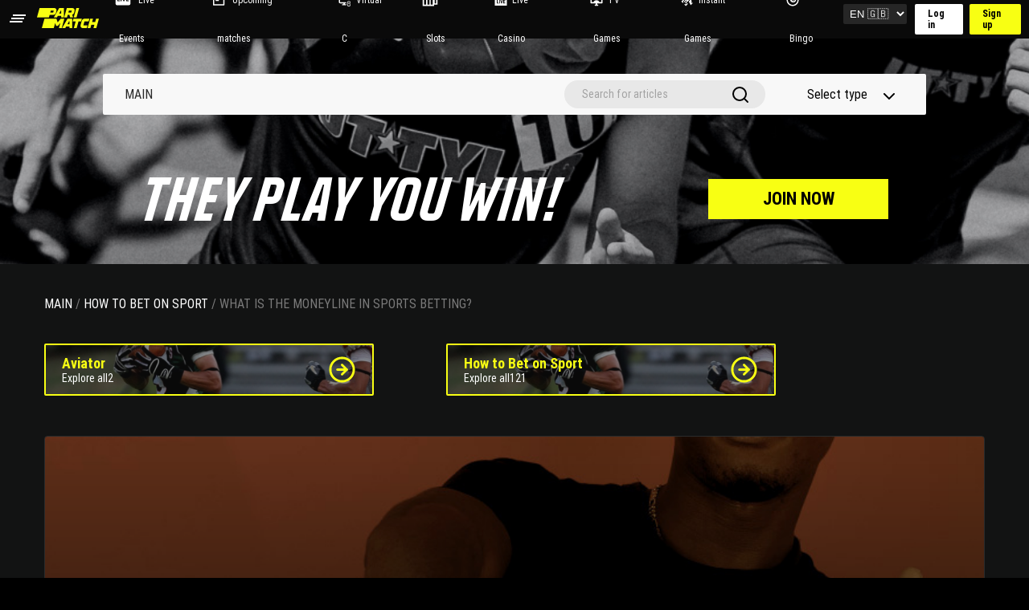

--- FILE ---
content_type: text/css
request_url: https://parimatch.co.tz/blog/wp-content/themes/pmcotz-blog/assets/css/general.css?ver=1.2.4
body_size: 4904
content:
html, body, div, span, applet, object, iframe,
h1, h2, h3, h4, h5, h6, p, blockquote, pre,
a, abbr, acronym, address, big, cite, code,
del, dfn, em, img, ins, kbd, q, s, samp,
small, strike, strong, sub, sup, tt, var,
b, u, i, center,
dl, dt, dd, ol, ul, li,
fieldset, form, label, legend,
table, caption, tbody, tfoot, thead, tr, th, td,
article, aside, canvas, details, embed,
figure, figcaption, footer, header, hgroup,
menu, nav, output, ruby, section, summary,
time, mark, audio, video {
    margin: 0;
    border: 0;
    font-size: 100%;
    font: inherit;
    vertical-align: baseline;
    padding: 0;
}

:focus {
    outline: 0;
}

ol, ul {
    list-style: none;
}

a {
    text-decoration: none;
}

a:hover {
    cursor: pointer;
}

a {
    transition: color 300ms;
    color: #fff;
}

a:active {
    color: #fff;
}

a:visited {
    color: #fff;
}

a:hover {
    cursor: pointer;
    color: #9fadc2;
}

button {
    border: 0;
    background-color: transparent;
    padding: 0;
    margin: 0;
}

input {
    border: none;
}

textarea {
    border: none;
    resize: none;
}

table, th, td {
    border: 1px solid #fff;
}

table {
    margin: 20px auto;
}

/* Parimatch */
@font-face {
    font-family: "Parimatch Thin";
    src: url("../fonts/Parimatch-Thin.otf");
    font-style: normal;
    font-weight: 200;
}
@font-face {
    font-family: "Parimatch Light";
    src: url("../fonts/Parimatch-Light.otf");
    font-style: normal;
    font-weight: 300;
}
@font-face {
    font-family: "Parimatch";
    src: url("../fonts/Parimatch-Regular.ttf");
    font-style: normal;
    font-weight: normal;
}
@font-face {
    font-family: "Parimatch Medium";
    src: url("../fonts/Parimatch-Medium.otf");
    font-style: normal;
    font-weight: 500;
}
@font-face {
    font-family: "Parimatch Bold";
    src: url("../fonts/Parimatch-Bold.otf");
    font-style: normal;
    font-weight: bold;
}
/* */
/* Gilroy */
@font-face {
    font-family: "Gilroy Light";
    src: url("../fonts/Gilroy-Light.otf");
    font-style: normal;
    font-weight: 300;
}
@font-face {
    font-family: "Gilroy Normal";
    src: url("../fonts/Gilroy-Regular.otf");
    font-style: normal;
    font-weight: normal;
}
@font-face {
    font-family: "Gilroy Medium";
    src: url("../fonts/Gilroy-Medium.otf");
    font-style: normal;
    font-weight: 500;
}
@font-face {
    font-family: "Gilroy Bold";
    src: url("../fonts/Gilroy-Bold.otf");
    font-style: normal;
    font-weight: bold;
}
/* */
/* Circe */
@font-face {
    font-family: "Circe Regular";
    src: url("../fonts/Circe-Regular.ttf");
    font-style: normal;
    font-weight: normal;
}
@font-face {
    font-family: "Circe Bold";
    src: url("../fonts/Circe-Bold.ttf");
    font-style: normal;
    font-weight: bold;
}
/* */
/* Roboto */
@font-face {
    font-family: "Roboto Condensed";
    src: url("../fonts/RobotoCondensed-Regular.woff");
    font-style: normal;
    font-weight: 400;
}
@font-face {
    font-family: "Roboto Condensed";
    src: url("../fonts/RobotoCondensed-Bold.woff");
    font-style: normal;
    font-weight: 700;
}


/* */
.search {
    display: flex;
    flex-direction: column;
    position: relative;
}
.search__label {
    width: 100%;
    position: relative;
}
.search__label::before {
    content: "";
    position: absolute;
    width: 7.5vw;
    height: 7.5vw;
    background: url("../images/search-white.svg") center center;
    background-size: contain;
    top: 50%;
    left: 4vw;
    transform: translateY(-50%);
}
.search__field {
    width: 100%;
    padding: 2.5vw 4vw 2.5vw 12.5vw;
    background-color: rgba(255, 255, 255, 0.1);
    border-radius: 4px;
    transition: background-color 300ms ease;
    font-family: "Roboto Condensed", Arial, Helvetica, sans-serif;
    color: #fff;
    font-weight: 400;
    font-size: 4.3vw;
}
.search_active .search__field {
    padding: 3.1vw 4vw 3.4vw 10.5vw;
    background-color: #fff;
    color: #000;
}
.search_active .search__label::before {
    width: 3.7vw;
    height: 3.7vw;
    background: url("../images/search-active-input.svg") center center;
    background-size: contain;
}
.search__dropdown {
    display: none;
    position: absolute;
    width: 100%;
    top: 100%;
    left: 0;
}
.search_dropdown-active .search__field {
    color: #000;
    border-bottom-right-radius: 0;
    border-bottom-left-radius: 0;
}
.search_dropdown-active .search__dropdown {
    display: block;
}
.search__hint {
    width: 100%;
    padding: 3.1vw 3.4vw;
    background-color: #f5f5f5;
}
.search__hint:not(:last-child) {
    border-bottom: 1px solid rgba(0, 0, 0, 0.1);
}
.search__hint:last-child {
    border-bottom-left-radius: 4px;
    border-bottom-right-radius: 4px;
}
.search__hint-link {
    font-family: "Roboto Condensed", Arial, Helvetica, sans-serif;
    font-size: 4.3vw;
    font-weight: 400;
    color: #000 !important;
}

input:-webkit-autofill {
    -webkit-text-fill-color: #000;
    -webkit-box-shadow: 0 0 0 1000px #fff inset;
}

.mobile-menu {
    min-height: 100vh;
    width: 100vw;
    background-color: #121313;
    transform: translateX(-100%);
    transition: transform 500ms ease;
    position: absolute;
    z-index: 10;
    /* .mobile-menu-control is not a child of mobile menu */
    /* .mobile-menu-control end */
}
@media (min-width: 1000px) {
    .mobile-menu {
        display: none;
    }
}
.mobile-menu-control {
    position: relative;
    width: 100vw;
    padding: 4vw 5.3vw;
    display: flex;
    justify-content: space-between;
    border-bottom: 1px solid rgba(255, 255, 255, 0.1);
    background-color: #121313;
    margin-top: 48px;
}
.mobile-menu-control_open {
    justify-content: flex-end;
}
.mobile-menu-control_open .mobile-menu-control__button-search {
    display: none;
}
.mobile-menu-control_open .mobile-menu-control__button-menu {
    background: url("../images/burger-close.svg") center center no-repeat;
    background-size: cover;
}
.mobile-menu-control__button-search {
    width: 7.5vw;
    height: 7.5vw;
    background: url("../images/search-white.svg") center center no-repeat;
    background-size: cover;
}
.mobile-menu-control__button-menu {
    width: 7.5vw;
    height: 7.5vw;
    background: url("../images/burger.svg") center center no-repeat;
    background-size: cover;
}
@media (min-width: 1000px) {
    .mobile-menu-control {
        display: none;
    }
}
.mobile-menu__top, .mobile-menu__bottom {
    padding: 5vw 4.3vw 9.3vw;
    border-bottom: 1px solid rgba(255, 255, 255, 0.1);
}
.mobile-menu__bottom {
    border: none;
    opacity: 1;
}
.mobile-menu__search {
    margin-bottom: 9vw;
}
.mobile-menu__categories {
    font-family: "Roboto Condensed", Arial, Helvetica, sans-serif;
    font-size: 5.6vw;
    font-weight: 400;
    opacity: 1;
}
.mobile-menu__category {
    margin-bottom: 6.2vw;
}
.mobile-menu__category-link:active {
    opacity: 0.6;
}
.mobile-menu__category-link_active {
    font-weight: 700;
}
.mobile-menu__category-link:visited {
    color: #fff !important;
}
.mobile-menu__tags {
    display: flex;
    justify-content: flex-start;
    flex-wrap: wrap;
}
.mobile-menu__tag {
    margin-right: 10px;
    margin-bottom: 10px;
}
.mobile-menu__tag_active {
    font-weight: 700;
}
.mobile-menu_open {
    transform: translateX(0);
}
.mobile-menu_dropdown-open .mobile-menu__categories,
.mobile-menu_dropdown-open .mobile-menu__bottom {
    opacity: 0.5;
}

.tag {
    display: inline-flex;
    justify-content: center;
    align-items: center;
    padding: 1.5vw 4.6vw;
    border-radius: 2px;
    opacity: 1;
    transition: opacity 300ms ease;
    color: #000 !important;
    background-color: #f8ff13;
}
@media (min-width: 1000px) {
    .tag {
        padding: 5px 15px;
    }
}
.tag:hover {
    opacity: 0.7;
}
.tag__title {
    font-family: "Roboto Condensed", Arial, Helvetica, sans-serif;
    font-weight: 700;
    font-size: 3.7vw;
    text-transform: capitalize;
}
@media (min-width: 1000px) {
    .tag__title {
        font-size: 12px;
    }
}
.tag_football {
    color: #000 !important;
    background-color: #c2ff13;
}
.tag_table-tennis {
    color: #fff !important;
    background-color: #0dae31;
}
.tag_volleyball {
    color: #000 !important;
    background-color: #ffe24d;
}
.tag_basketball {
    color: #000 !important;
    background-color: #ff8413;
}
.tag_ice-hockey {
    color: #fff !important;
    background-color: #13b8ff;
}
.tag_category {
    color: #000 !important;
    background-color: #f8ff13;
}
.tag_cricket {
    color: #fff !important;
    background-color: #7b13ff;
}
.tag_tennis {
    color: #000 !important;
    background-color: #ffcb13;
}

.button {
    width: 100%;
    background: #f8ff13;
    border: 1px solid #f8ff13;
    display: flex;
    justify-content: center;
    align-items: center;
    font-family: "Roboto Condensed", Arial, Helvetica, sans-serif;
    font-weight: 700;
    font-size: 22px;
    color: #000 !important;
    text-transform: uppercase;
    transition: background-color 300ms ease, color 300ms ease;
}
.button:hover {
    cursor: pointer;
    background: transparent;
    color: #f8ff13 !important;
}
.button_header {
    height: 50px;
}
.button_banner {
    height: 46px;
    border-radius: 4px;
    pointer-events: none;
    font-size: 20px;
    text-align: center;
}
.button_subscribe {
    height: 60px;
}
.button_download {
    height: 44px;
}

.button_article {
    height: 60px;
    width: max-content;
    font-size: 4vw;
    padding: 1.8vw 8vw;
}

@media (min-width: 1000px) {
    .button_article {
        height: 60px;
        font-size: 22px;
        width: max-content;
        padding: 18px 65px;
    }
}
@media (max-width: 992px) {
    .button_subscribe {
        margin-bottom: 70px;
    }
}

.button_not-found {
    height: 44px;
    color: #000;
    font-size: 5vw;
    border: 1px solid #fff !important;
    background-color: #fff;
    transition: color 300ms ease,
                background-color 300ms ease;
}


@media (min-width: 1000px) {
    .button_not-found {
        font-size: 16px;
    }
}

.button_not-found:hover {
    cursor: pointer;
    color: #fff !important;
    border: 1px solid #fff !important;
    background-color: transparent !important;
  }


/* stylelint-disable indentation, no-descending-specificity, value-list-comma-newline-after, declaration-block-semicolon-newline-after, max-line-length */
.pc-menu__wrapper {
    display: none;
}
@media (min-width: 1000px) {
    .pc-menu__wrapper {
        width: 100vw;
        padding: 42px 62px;
        display: flex;
        flex-direction: column;
        align-items: center;
        flex-wrap: nowrap;
        background: url("../images/pc-menu-bg.jpg") center center no-repeat;
        background-size: cover;
    }
}
.pc-menu__menu {
    width: 80vw;
    padding: 8px 30px 8px 25px;
    background: #f8f8f8;
    border-radius: 2px;
    display: flex;
    justify-content: space-between;
    align-items: center;
    margin: 50px 0;
}

.pc-menu__nav-list {
    margin: 0;
    display: flex;
    justify-content: space-between;
}
.pc-menu__nav-item {
    display: block;
    padding: 2px;
    margin: 0;
    margin-right: 1.5vw;
    white-space: nowrap;
}
.pc-menu__nav-item_active .pc-menu__nav-link {
    font-weight: 700;
}
.pc-menu__nav-link {
    font-family: "Roboto Condensed", Arial, Helvetica, sans-serif;
    font-weight: 400;
    font-size: 16px;
    color: #292929 !important;
    transition: opacity 300ms ease;
}
.pc-menu__nav-link:hover {
    opacity: 0.8;
}
.pc-menu__nav-link:active {
    font-weight: 700;
}

.pc-menu__nav-link_active {
    font-weight: 700;
}

.pc-menu__nav-dropdown {
    display: flex;
    flex-direction: column;
    align-items: center;
    position: relative;
}

.pc-menu__nav-dropdown_open .pc-menu__nav-dropdown-button::after {
    animation: open 1000ms ease-in 1 forwards;
}

.pc-menu__nav-dropdown_open .pc-menu__nav-dropdown-list {
    opacity: 1;
    visibility: visible;
    transform: translateY(0);
    z-index: 2;
}

.pc-menu__nav-dropdown_close .pc-menu__nav-dropdown-button::after {
    animation: close 1000ms ease-in 1 forwards;
}

.pc-menu__nav-dropdown-button {
    font-family: "Roboto Condensed", Arial, Helvetica, sans-serif;
    font-weight: 400;
    font-size: 16px;
    color: #000;
    display: flex;
    justify-content: center;
    align-items: center;
    position: relative;
    opacity: 1;
    transition: opacity 300ms ease;
    min-height: 15px;
}

.pc-menu__nav-dropdown-button::after {
    content: "";
    position: absolute;
    top: 46%;
    right: -100%;
    width: 15px;
    height: 8px;
    background: url("../images/button-select.svg") center center no-repeat;
    background-size: contain;
    opacity: 1;
    transition: opacity 300ms ease;
}

.pc-menu__nav-dropdown-button::after:hover {
    cursor: pointer;
    opacity: 0.8;
}

.pc-menu__nav-dropdown-button:hover {
    cursor: pointer;
    opacity: 0.8;
}

.pc-menu__nav-dropdown-list {
    margin: 0;
    width: 161px;
    height: auto;
    position: absolute;
    top: calc(100% + 26px);
    left: 0;
    border-radius: 2px;
    opacity: 0;
    visibility: hidden;
    transition: transform 1000ms cubic-bezier(0.3, 0.1, 0.3, 1) 0s, opacity 1000ms cubic-bezier(0.3, 0.1, 0.3, 1) 0s, visibility 1000ms ease 0.35s;
}

.pc-menu__nav-dropdown-item {
    width: 100%;
    padding: 0;
    list-style: none;
    margin: 0;
}

.pc-menu__nav-dropdown-item:not(:last-child) {
    border-bottom: 1px solid #e7e7e7;
}

.pc-menu__nav-dropdown-item:hover .pc-menu__nav-dropdown-link {
    background: #e7e7e7;
    font-weight: 700;
}

.pc-menu__nav-dropdown-link {
    font-family: "Roboto Condensed", Arial, Helvetica, sans-serif;
    font-weight: 400;
    font-size: 14px;
    color: #000 !important;
    display: block !important;
    padding: 7px 15px;
    background: #f8f8f8;
    width: 100%;
    height: 100%;
}
.pc-menu__helpers {
    width: 100%;
    display: flex;
    justify-content: space-between;
    align-items: center;
    max-width: 420px;
}
.pc-menu__search-label {
    width: 250px;
    height: 35px;
    position: relative;
}
.pc-menu__search-label_value .pc-menu__search-button {
    background-color: #fff;
}
.pc-menu__search-label_value .pc-menu__search-button:hover {
    cursor: pointer;
    opacity: 0.8;
}
.pc-menu__search-label_value .pc-menu__search-button::before {
    transform: translate(-50%, -50%) scale(0.9);
    opacity: 1 !important;
}
.pc-menu__search-label_fulfilled {
    width: 300px;
}
.pc-menu__search-button {
    position: absolute;
    top: 50%;
    right: 3%;
    transform: translateY(-50%);
    width: 48px;
    height: 24px;
    background-color: transparent;
    border-radius: 100px;
    transition: background-color 300ms ease opacity 300ms ease;
}
.pc-menu__search-button::before {
    content: "";
    position: absolute;
    top: 50%;
    left: 50%;
    transform: translate(-50%, -50%);
    width: 24px;
    height: 24px;
    background: url("../images/search.svg") center center no-repeat;
    background-size: contain;
    transition: opacity 300ms ease, transform 300ms ease;
}
.pc-menu__search-field {
    width: 100%;
    height: 100%;
    padding: 8px 60px 10px 22px;
    background: #e8e8e8;
    border-radius: 100px;
    font-family: "Roboto Condensed", Arial, Helvetica, sans-serif;
    font-size: 14px;
    font-weight: 400;
    color: #000;
    overflow: hidden;
    text-overflow: ellipsis;
    white-space: nowrap;
}
.pc-menu__search-field::placeholder {
    color: #000;
    opacity: 0.3;
}
.pc-menu__search-field:focus + .pc-menu__search-button {
    background-color: #fff;
}
.pc-menu__search-field:focus + .pc-menu__search-button::before {
    transform: translate(-50%, -50%) scale(0.9);
    opacity: 0.5;
}
.pc-menu__types {
    width: 161px;
    display: flex;
    flex-direction: column;
    align-items: center;
    position: relative;
}
.pc-menu__types_open .pc-menu__types-button::after {
    animation: open 1000ms ease-in 1 forwards;
}
.pc-menu__types_open .pc-menu__types-list {
    opacity: 1;
    visibility: visible;
    transform: translateY(0);
    z-index: 2;
}
.pc-menu__types_close .pc-menu__types-button::after {
    animation: close 1000ms ease-in 1 forwards;
}
.pc-menu__types-button {
    font-family: "Roboto Condensed", Arial, Helvetica, sans-serif;
    font-weight: 400;
    font-size: 16px;
    color: #000;
    display: flex;
    justify-content: center;
    align-items: center;
    padding: 8px 0;
    position: relative;
    opacity: 1;
    transition: opacity 300ms ease;
}
.pc-menu__types-button::after {
    content: "";
    position: absolute;
    top: 46%;
    right: -45%;
    width: 15px;
    height: 8px;
    background: url("../images/button-select.svg") center center no-repeat;
    background-size: contain;
    opacity: 1;
    transition: opacity 300ms ease;
}
.pc-menu__types-button::after:hover {
    cursor: pointer;
    opacity: 0.8;
}
.pc-menu__types-button:hover {
    cursor: pointer;
    opacity: 0.8;
}
.pc-menu__types-list {
    margin: 0;
    width: 165px;
    height: auto;
    position: absolute;
    top: calc(100% + 15px);
    left: 16%;
    border-radius: 2px;
    opacity: 0;
    visibility: hidden;
    transition: transform 1000ms cubic-bezier(0.3, 0.1, 0.3, 1) 0s, opacity 1000ms cubic-bezier(0.3, 0.1, 0.3, 1) 0s, visibility 1000ms ease 0.35s;
}
.pc-menu__types-item {
    width: 100%;
    padding: 0;
    list-style: none;
    margin: 0;
}
.pc-menu__types-link_active {
    font-weight: 700 !important;
}
.pc-menu__types-item:not(:last-child) {
    border-bottom: 1px solid #e7e7e7;
}
.pc-menu__types-item:hover .pc-menu__types-link {
    background: #e7e7e7;
    font-weight: 700;
}
.pc-menu__types-link {
    font-family: "Roboto Condensed", Arial, Helvetica, sans-serif;
    font-weight: 400;
    font-size: 14px;
    color: #000 !important;
    display: block;
    padding: 7px 15px;
    background: #f8f8f8;
    width: 100%;
    height: 100%;
}
.pc-menu__cta {
    display: flex;
    justify-content: space-between;
    align-items: center;
    width: 100%;
    max-width: 930px;
}
.pc-menu__title {
    font-family: "Parimatch", Arial, Helvetica, sans-serif;
    font-weight: 500;
    font-size: 78px;
    color: #fff;
    text-transform: uppercase;
}
.pc-menu__button {
    width: 224px;
    /* To centralize inside the block */
    margin-top: 15px;
}

@keyframes close {
    0% {
        transform: rotate(-180deg) translateY(2px);
    }
    50% {
        transform: translateY(-2px);
    }
    100% {
        transform: rotate(0);
    }
}
@keyframes open {
    33% {
        transform: translateY(2px);
    }
    66% {
        transform: rotate(-180deg);
    }
    100% {
        transform: translateY(-2px) rotate(-180deg);
    }
}

.subscribe {
    position: relative;
    z-index: 1;
    width: 100%;
    padding: 9.3vw 4.3vw;
    background: url("../images/subscribe-bg.jpg") center center no-repeat;
    background-size: cover;
    text-transform: uppercase;
}
@media (min-width: 1000px) {
    .subscribe {
        padding: 30px 62px;
    }
}
@media (min-width: 1400px) {
    .subscribe {
        display: flex;
        justify-content: space-around;
        align-items: center;
    }
}

.subscribe_completed .subscribe__heading {
    visibility: hidden;
}

.subscribe_completed .subscribe__form {
    visibility: hidden;
}

.subscribe_completed .subscribe__text-success {
    visibility: visible;
}

.subscribe__text-success {
    position: absolute;
    top: 50%;
    left: 50%;
    width: 100%;
    transform: translate(-50%, -50%);
    visibility: hidden;
    z-index: 2;

    font-family: "Roboto Condensed", Arial, Helvetica, sans-serif;
    font-weight: 700;
    font-size: 8.1vw;
    color: #f8ff13;
    text-transform: uppercase;
    text-align: center;

    transition: visibility 300ms ease;
}

@media (min-width: 1000px) {
    .subscribe__text-success {
        font-size: 2.6rem;
    }
}

.subscribe__error {
    position: absolute;
    bottom: 25%;
    left: 50%;
    transform: translateX(-50%);
    opacity: 0;
    transition: opacity 300ms ease;

    font-size: 0.8rem;
    color: red;
}

@media (min-width: 1000px) {
    .subscribe__error {
        bottom: -40%;
        font-size: 1rem;
    }
}

.subscribe::before {
    content: "";
    position: absolute;
    width: 100%;
    height: 100%;
    top: 0;
    left: 0;
    background: #121313;
    opacity: 0.7;
    z-index: -1;
}
.subscribe__heading {
    font-family: "Roboto Condensed", Arial, Helvetica, sans-serif;
    font-weight: 700;
    font-size: 8.1vw;
    color: #fff;
    margin-bottom: 18vw;
    z-index: 2;
}
@media (min-width: 1000px) {
    .subscribe__heading {
        font-size: 2.6rem;
        max-width: 540px;
        margin-bottom: 0;
    }
}
.subscribe__heading span {
    color: #f8ff13;
}
.subscribe__form {
    display: flex;
    flex-direction: column;
    z-index: 2;

    position: relative;
}

.subscribe__form_error .subscribe__error {
    opacity: 1;
    width: 100%;
}

@media (min-width: 1000px) {
    .subscribe__form {
        flex-direction: row;
        justify-content: space-between;
        align-items: center;
        width: 640px;
    }
}
.subscribe__form-label {
    flex-basis: 65%;
}
.subscribe__form-input {
    width: 100%;
    height: 44px;
    background: #fff;
    border: 2px solid #ececec;
    border-radius: 2px;
    font-family: "Roboto Condensed", Arial, Helvetica, sans-serif;
    font-weight: 400;
    font-size: 3.7vw;
    color: #000;
    padding: 4.6vw 5.6vw;
    margin-bottom: 9.3vw;
    text-transform: uppercase;
}
@media (min-width: 1000px) {
    .subscribe__form-input {
        font-size: 16px;
        padding: 20px 25px;
        height: 60px;
        margin: 0;
    }
}
.subscribe__form-input:placeholder {
    font-family: "Roboto Condensed", Arial, Helvetica, sans-serif;
    font-weight: 400;
    font-size: 3.7vw;
    color: #000;
    opacity: 0.5;
    text-transform: uppercase;
}
@media (min-width: 1000px) {
    .subscribe__form-input:placeholder {
        font-size: 16px;
    }
}
@media (min-width: 1000px) {
    .subscribe__button {
        flex-basis: 30%;
    }
}

* {
    box-sizing: border-box;
}

/* 404 */
.not-found-page .popular-articles {
    padding: 3.1vw 4.3vw;
}

@media (min-width: 1000px) {
    .not-found-page {
        display: grid;
        grid-template-columns: 1.3fr 0.7fr;
        grid-template-rows: 1fr;
        gap: 0px 20px;
        grid-template-areas: ". .";
    }

    .not-found-page .popular-articles {
        padding: 3.1vw 4.3vw;
        display: none;
    }
}
.error-page {
    width: 100%;
    display: flex;
    flex-direction: column;
    justify-content: center;
    align-items: center;
    margin: 50px 0;
}

@media (min-width: 1000px) {
    .error-page {
        margin: 10px 0 0;
        width: 100%;
        max-height: 580px;
    }
}
.error-page__img {
    width: 23vw;
    margin-bottom: 5.3vw;
}
@media (min-width: 1000px) {
    .error-page__img {
        width: 75px;
        margin-bottom: 17px;
    }
}
.error-page__message {
    font-family: "Roboto Condensed", Arial, Helvetica, sans-serif;
    font-weight: 700;
    font-size: 8.1vw;
    color: #fff;
    text-transform: uppercase;
    max-width: 90vw;
    margin-bottom: 12.5vw;
    text-align: center;
}
@media (min-width: 1000px) {
    .error-page__message {
        font-size: 36px;
        max-width: 315px;
        margin-bottom: 50px;
    }
}
.error-page__button {
    width: 69vw !important;
}
@media (min-width: 1000px) {
    .error-page__button {
        width: 220px !important;
    }
}
/* 404 END */

.mobile-menu-open .subscribe,
.mobile-menu-open .main {
    display: none;
}

html, body {
    width: 100%;
    height: auto;
    overflow-x: hidden;
    background: #000;
    font-family: "Roboto Condensed", Arial, Helvetica, sans-serif;
    font-weight: 400;
    color: #7a7a7a;
    font-size: 16px;
}

.lang-switcher {
    margin-right: 10px;
}

.lang-switcher select {
    padding: 4px;
    background: #262626;
    color: #fff;
    border: none;
    border-radius: 2px;
    cursor: pointer;
}

.lang-switcher select:hover {
    background: #555;
}

.main {
    padding: 3.1vw 4.3vw;
    background-color: #121313;
}
.main__container {
    max-width: 1700px;
    margin: 0 auto;
}
@media (min-width: 2000px) {
    .main__container {
        overflow-x: hidden;
    }
}
/*

Author page styles
 */
.page__author-block{
    background-color: #1A1A1A;
    margin-top: 25px;
}

.page__author-block .page_author-image{
    width: 424px;
    border-radius: 0;
    float: left;
}

.page__author-block .page_author-image img{
    width: 100%;
}
.page__author-block h3.author-name{
    float: left;
    width: 600px;
    margin-left: 50px;
    font-weight: 700;
    font-size: 34px;
    color: #F8FF13;
    margin-top: 35px;

}
.page__author-block h3.author-name a{
    color: #F8FF13;
}
.page__author-block .author-position{
    font-size: 20px;
    text-transform: uppercase;
    color: #fff;
    margin-left: 50px;
    display: inline-block;
    margin-top: 5px;
    width: 600px;
}
.page__author-block .author-bio{
    margin-left: 50px;
    display: inline-block;
    margin-top: 15px;
    width: 600px;
    line-height: 1.3rem;
    font-size: 20px;
    color: #B8B9B9;
}
.clr{
    clear: both;
}
.page__author-posts .article{
    width: 1200px;
    margin-top: 70px;
    position: relative;
}
.page__author-posts{
    margin-bottom: 25px;
}
.page__author-posts .article a{
    display: block;
    width: 100%;
    height: 100%;
    position: absolute;
    top: 0;
    left: 0;
    text-align: center;
    z-index: 1;
    pointer-events: all;
}
.page__author-posts .article .article-image{
    width: 504px;
    height: 232px;
    overflow: hidden;
    position: relative;
    float: left;
    margin-right: 50px;
}
.page__author-posts .article .article-image img{
    width: 100%;
}
.page__author-posts .article .article-image .article-card__info-pc{
    display: flex;
    z-index: 2;
    position: absolute;
    bottom: 0;
    left: 0;
    text-align: center;
    vertical-align: middle;
    display: block;
    padding: 15px 40px 15px 20px;
    background-color: #666;
    opacity: 0.8;
}
.page__author-posts .article .article-image .article-card__info-pc .article-card__view {
    color: #fff;
    position: relative;
    transition: opacity 300ms ease;
    /* margin-left: 30px; */
    margin-right: 10px;
}
.page__author-posts .article .article-image .article-card__info-pc .article-card__view-icon {
    display: block;
    width: 20px;
    height: 20px;
    position: absolute;
    right: 20px;
    top: 15px;
    background: url(../images/eye.svg) center center no-repeat;
    background-size: contain;
}
.page__author-posts .article .article-description{
    color: #fff;
}
.page__author-posts .article .article-description .article-data{
    font-size: 20px;
    line-height: 1.1rem;
    text-transform: uppercase;
}
.page__author-posts .article .article-description h4{
    font-size: 34px;
    font-weight: 700;
    margin-top: 10px;
}
.page__author-posts .article .article-description .article-excerpt{
    font-size: 20px;
    line-height: 1.1rem;
    margin-top: 10px;
}
.page__author-posts .article .article-card__info-mobile{
    display: none;
}
@media (max-width: 1000px) {
    .page__author-block{
        padding: 15px 0;
    }
    .page__author-block .page_author-image{
        width: 120px;
        border-radius: 5px;
    }

    .page__author-block h3.author-name{
        float: left;
        margin-left: 15px;
        font-weight: 700;
        font-size: 20px;
        margin-top: 0px;
        width: 200px;

    }
    .page__author-block .author-position{
        font-size: 15px;
        margin-left: 15px;
        margin-top: 5px;
        width: 200px;
    }
    .page__author-block .author-bio{
        margin-left: 0;
        display: inline-block;
        margin-top: 15px;
        width: 100%;
        line-height: 1.3rem;
        font-size: 15px;
    }
    .page__author-posts .article{
        width: 100%;
        margin-top: 35px;
    }
    .page__author-posts .article .article-image{
        width: 100%;
        margin: 0;
    }
    .page__author-posts .article .article-description .article-data{
        font-size: 16px;
    }
    .page__author-posts .article .article-description h4{
        font-size: 24px;
    }
    .page__author-posts .article .article-description .article-excerpt{
        font-size: 16px;
    }
    .page__author-posts .article .article-image .article-card__info-pc{
        display: none !important;
    }
    .page__author-posts .article .article-card__info-mobile .article-card__view {
        color: #fff;
        position: relative;
        transition: opacity 300ms ease;
        /* margin-left: 30px; */
        margin-right: 10px;
    }
    .page__author-posts .article .article-card__info-mobile .article-card__view-icon {
        display: block;
        width: 20px;
        height: 20px;
        background: url(../images/eye.svg) center center no-repeat;
        background-size: contain;
    }
    .page__author-posts .article .article-card__info-mobile{
        display: flex;
        margin-top: 15px;
    }
}
/*

Author page styles END
 */


--- FILE ---
content_type: text/css
request_url: https://parimatch.co.tz/blog/wp-content/themes/pmcotz-blog/assets/css/menu.css?ver=1.2.4
body_size: 1963
content:

/* main styles */
body.admin-bar header.site-header,
body.admin-bar .side-menu {
    margin-top: 32px;
}

@media screen and (max-width: 782px) {

    body.admin-bar header.site-header,
    body.admin-bar .side-menu {
        margin-top: 46px;
    }
}

@media screen and (max-width: 600px) {

    body.admin-bar header.site-header,
    body.admin-bar .side-menu {
        margin-top: 0;
    }
}

body .site,
body.admin-bar .site {
    padding-top: 48px;
    padding-bottom: 80px;
}

@media screen and (max-width: 992px) {

    body .site,
    body.admin-bar .site {
        padding-top: 68px;
    }
}

@media screen and (max-width: 600px) {

    body .site,
    body.admin-bar .site {
        padding-top: 18px;
    }
}
/* header */
header.site-header {
    height: 48px;
    position: fixed;
    top: 0;
    left: 0;
    width: 100%;
    z-index: 100;
    box-shadow: none;
    margin-bottom: 0;
    padding: 0;
    background: #0a0a0a;
}

@media screen and (max-width: 992px) {
    .top-menu {
        display: none;
    }
}

.top-menu {
    font-size: 12px;
    font-weight: normal;
}

.top-menu,
.top-menu .menu,
.site-header-inner {
    height: 100%;
}

.site-header-inner {
    display: flex;
    align-items: center;
    justify-content: space-between;
    padding: 0 10px;
}

.top-menu ul {
    display: flex;
}

.top-menu ul li {
    height: 100%;
    margin: 0 10px;
    display: flex;
    align-items: center;
    padding: 0;
}

.top-menu ul li>a,
.top-menu ul li>span {
    opacity: 1;
    text-transform: none;
    line-height: 48px;
    padding: 0 15px;
}

.site-branding {
    padding-left: 0 !important;
}

.humburger span,
.top-menu>ul>li>a::before,
.top-menu>ul>li>span::before {
    content: none;
}

ul.menu>li.current_page_item>span::before {
    transform: scaleX(1);
}

.sign-button {
    display: flex;
    font-size: 12px;
    font-weight: bold;
}

.sign-button_wrapper {
    background-color: rgba(0, 0, 0, 0.54);
    padding: 5px 0;
    margin-top: -1px;
    margin-bottom: 30px;
}

.sign-button_mobile>.sign-button {
    justify-content: space-between;
}

.sign-button .sign-in {
    margin-right: 8px;
    border-radius: 2px;
    background-color: rgb(255, 255, 255);
    color: #000;
    padding: 5px 16px;
}

.sign-button .sign-up {
    border-radius: 2px;
    background-color: #f8ff13;
    color: #000;
    padding: 5px 16px;
}

.sign-button .sign-in,
.sign-button .sign-up {
    cursor: pointer;
    text-decoration: none;
}

#top-menu .menu-item a:before {
    position: relative;
    background: none;
    right: 5px;
}

#top-menu .menu-item:nth-child(1) a:before {
    content: url("../images/menu-pm/menu-icon-live.svg");
    top: 11px;
}

#top-menu .menu-item:nth-child(2) a:before {
    content: url("../images/menu-pm/menu-icon-2.svg");
    top: 6px;
}

#top-menu .menu-item:nth-child(3) a:before {
    content: url("../images/menu-pm/menu-icon-5.svg");
    top: 6px;
}

#top-menu .menu-item:nth-child(4) a:before {
    content: url("../images/menu-pm/menu-icon-slots.svg");
    top: 6px;
}

#top-menu .menu-item:nth-child(5) a:before {
    content: url("../images/menu-pm/menu-icon-lc.svg");
    top: 4px;
}

#top-menu .menu-item:nth-child(6) a:before {
    content: url("../images/menu-pm/menu-icon-tv-games.svg");
    top: 5px;
}

#top-menu .menu-item:nth-child(7) a:before {
    content: url("../images/menu-pm/menu-icon-instant-games.svg");
    top: 5px;
}

#top-menu .menu-item:nth-child(8) a:before {
    content: url("../images/menu-pm/menu-icon-bingo.svg");
    top: 5px;
}

#header_menu>li:not(.only-hamburger) {
    padding: 13px 0;
}

#header_menu>li:not(.only-hamburger) a {
    background: #fff;
    border-radius: 2px;
    min-width: 215px;
    padding: 7px;
    cursor: pointer;
}

#header_menu>li:not(.only-hamburger)>a {
    border-radius: 2px;
}

#header_menu>li:not(.only-hamburger):hover>a {
    border-radius: 2px 2px 0 0;
}

@media (min-width:768px) {

    .block-after-site,
    .main-navigation-inner,
    .related-posts,
    .section-block,
    .section-html,
    .site-content,
    .site-footer-inner,
    .site-header-inner {
        padding-left: 10px;
        padding-right: 10px
    }
}

.burger__custom {
    width: 24px;
    height: 24px;
    padding: 6px;
    display: -webkit-box;
    display: -ms-flexbox;
    display: flex;
    flex-direction: column;
    justify-content: center;
    align-items: center;
    margin-right: 12px;
    cursor: pointer;
}

@media screen and (max-width: 992px) {
    .burger__custom {
        display: none;
    }
}

.burger__wrapper {
    display: flex;
    justify-content: center;
    align-items: center;
}

.burger__custom span {
    display: block;
    width: 16px;
    height: 2px;
    margin-bottom: 2px;
    background-color: #fff;
    transition: all .3s;
}

.burger__custom span:first-of-type {
    transform: translate(2px);
}

.burger__custom span:last-of-type {
    transform: translate(-2px);
}

.burger__custom.burger__custom_active span:first-of-type {
    transform: rotate(45deg) translate(1px, 1px);
    margin-bottom: 0;
}

.burger__custom.burger__custom_active span:nth-of-type(2) {
    background-color: transparent;
    margin-bottom: 0;
}

.burger__custom.burger__custom_active span:last-of-type {
    transform: rotate(-45deg) translate(2px, -2px);
    margin-bottom: 0;
}

/* END header */

/* SIDE MENU */
.side-menu {
    position: fixed;
    top: 0;
    left: 0;
    overflow: auto;
    display: block;
    width: 288px;
    height: 100%;
    background-color: rgba(0, 0, 0, .92);
    visibility: visible;
    transition: all .3s;
    transform: translate(-288px);
    z-index: 99;
}

@media screen and (max-width: 992px) {
    .side-menu {
        width: 100%;
        background-color: #262626;
        transform: translate(-100%);
    }
}

.side-menu_active {
    transform: translate(0);
}

.side-menu__container {
    padding: 70px 0;
}

@media screen and (max-width: 992px) {
    .side-menu__container {
        padding: 70px 0 100px;
    }
}

.side-menu .nav-list-wrapper,
.side-menu .sub-menu {
    margin: 0;
    padding: 0;
    width: 100%;
}

.side-menu .nav-list-wrapper>li.menu-item-has-children {
    flex-direction: column;
}

.side-menu .nav-list-wrapper>li,
.side-menu .sub-menu>li {
    height: 100%;
    display: flex;
    align-items: center;
}

.side-menu .nav-list-wrapper>li>a,
.side-menu .nav-list-wrapper>li>span,
.side-menu .sub-menu>li>a,
.side-menu .sub-menu>li>span {
    position: relative;
    font-size: 14px;
    width: 100%;
    padding: 0 24px 0 60px;
    line-height: 48px;
    text-decoration: none;
    color: #ffffff;
}

.side-menu .nav-list-wrapper>li>a::before,
.side-menu .nav-list-wrapper>li>span::before,
.side-menu .sub-menu>li>a::before,
.side-menu .sub-menu>li>span::before {
    content: '';
    position: absolute;
    background: url(../images/menu-pm/side-menu-icon-1.svg) center;;
    width: 24px;
    height: 24px;
    top: 50%;
    left: 24px;
    transform: translateY(-50%);
}

.side-menu .nav-list-wrapper>li:nth-of-type(1)>a::before,
.side-menu .nav-list-wrapper>li:nth-of-type(1)>span::before {
    background: url(../images/menu-pm/side-menu-icon-parlays.svg) center;
}
.side-menu .nav-list-wrapper>li:nth-of-type(2)>a::before,
.side-menu .nav-list-wrapper>li:nth-of-type(2)>span::before {
    background: url(../images/menu-pm/side-menu-icon-1.svg) center;
}

.side-menu .nav-list-wrapper>li:nth-of-type(3)>a::before,
.side-menu .nav-list-wrapper>li:nth-of-type(3)>span::before {
    background: url(../images/menu-pm/side-menu-icon-promo.svg) center;
}

.side-menu .nav-list-wrapper>li:nth-of-type(4)>a::before,
.side-menu .nav-list-wrapper>li:nth-of-type(4)>span::before {
    background: url(../images/menu-pm/side-menu-icon-virtual-c.svg) center;
}

.side-menu .nav-list-wrapper>li:nth-of-type(5)>a::before,
.side-menu .nav-list-wrapper>li:nth-of-type(5)>span::before {
    background: url(../images/menu-pm/side-menu-icon-4.svg) center;
}

.side-menu .nav-list-wrapper>li:nth-of-type(6)>a::before,
.side-menu .nav-list-wrapper>li:nth-of-type(6)>span::before {
    background: url(../images/menu-pm/side-menu-icon-6.svg) center;
}

.side-menu .nav-list-wrapper>li:nth-of-type(7)>a::before,
.side-menu .nav-list-wrapper>li:nth-of-type(7)>span::before {
    background: url(../images/menu-pm/side-menu-icon-7.svg) center;
}

.side-menu .nav-list-wrapper>li:nth-of-type(8)>a::before,
.side-menu .nav-list-wrapper>li:nth-of-type(8)>span::before {
    background: url(../images/menu-pm/side-menu-icon-affiliate.svg) center;
}

.side-menu .sub-menu>li:nth-of-type(1)>a::before,
.side-menu .sub-menu>li:nth-of-type(1)>span::before {
    background: url(../images/menu-pm/side-submenu-icon-1.svg) center;
}

.side-menu .sub-menu>li:nth-of-type(2)>a::before,
.side-menu .sub-menu>li:nth-of-type(2)>span::before {
    background: url(../images/menu-pm/side-submenu-icon-2.svg) center;
}

.side-menu .sub-menu>li:nth-of-type(3)>a::before,
.side-menu .sub-menu>li:nth-of-type(3)>span::before {
    background: url(../images/menu-pm/side-submenu-icon-3.svg) center;
}

.side-menu .sub-menu>li:nth-of-type(4)>a::before,
.side-menu .sub-menu>li:nth-of-type(4)>span::before {
    background: url(../images/menu-pm/side-submenu-icon-4.svg) center;
}

.side-menu .sub-menu>li:nth-of-type(5)>a::before,
.side-menu .sub-menu>li:nth-of-type(5)>span::before {
    background: url(../images/menu-pm/side-menu-icon-instant-game.svg) center;
}

.side-menu .sub-menu>li:nth-of-type(6)>a::before,
.side-menu .sub-menu>li:nth-of-type(6)>span::before {
    background: url(../images/menu-pm/side-menu-icon-bingo.svg) center;
}

.side-menu .pll-parent-menu-item>.sub-menu {
    display: none;
}

.side-menu .pll-parent-menu-item>.sub-menu>li>a::before,
.side-menu .pll-parent-menu-item>.sub-menu>li>span::before {
    background: none;
}

.side-menu .nav-list-wrapper>li>a::after,
.side-menu .nav-list-wrapper>li>span::after,
.side-menu .sub-menu>li:last-of-type>a::after,
.side-menu .sub-menu>li:last-of-type>span::after {
    content: '';
    position: absolute;
    bottom: 0;
    left: 0;
    width: 89%;
    height: 1px;
    margin: 0 16px;
    background-color: #555;
}

.side-menu .nav-list-wrapper>li:nth-last-child(-n+2)>a::after {
    display: none;
}

.side-menu .nav-list-wrapper>li>a:hover,
.side-menu .nav-list-wrapper>li>span:hover,
.side-menu .sub-menu>li>a:hover,
.side-menu .sub-menu>li>span:hover {
    background-color: #262626;
    color: #ffffff;
}

/* END SIDE MENU */


/* footer-menu */
.site-footer {
    padding: 0;
}

.footer-bottom-wrapper {
    display: none;
}

@media screen and (max-width: 992px) {
    .footer-bottom-wrapper {
        display: block;
    }
}

.footer-bottom-menu {
    position: fixed;
    bottom: 0;
    left: 0;
    width: 100%;
    height: 56px;
    z-index: 100;
}


.footer-bottom-menu .nav-list-wrapper {
    list-style: none;
    display: flex;
    align-items: center;
    justify-content: space-around;
    padding: 0;
    margin: 0;
    height: 100%;
}

.footer-bottom-menu .nav-list-wrapper>li {
    width: 25%;
    height: 100%;
    text-align: center;
}

.footer-bottom-menu .nav-list-wrapper>li>a,
.footer-bottom-menu .nav-list-wrapper>li>span {
    display: flex;
    height: 100%;
    width: 100%;
    justify-content: center;
    align-items: center;
    flex-direction: column;
    background-color: #000;
    text-decoration: none;
    font-size: 12px;
}

.footer-bottom-menu .nav-list-wrapper>li>a:hover,
.footer-bottom-menu .nav-list-wrapper>li>span:hover {
    color: #fff;
}

.footer-bottom-menu .nav-list-wrapper>li>a::before,
.footer-bottom-menu .nav-list-wrapper>li>span::before {
    content: '';
    display: block;
    background: none;
    width: 26px;
    height: 26px;
}

.footer-bottom-menu .nav-list-wrapper>li:nth-of-type(1)>a::before,
.footer-bottom-menu .nav-list-wrapper>li:nth-of-type(1)>span::before {
    background: url(../images/menu-pm/menu-icon-1.svg) center;
    background-size: 26px;
}

.footer-bottom-menu .nav-list-wrapper>li:nth-of-type(2)>a::before,
.footer-bottom-menu .nav-list-wrapper>li:nth-of-type(2)>span::before {
    background: url(../images/menu-pm/menu-icon-2.svg) center;
    background-size: 26px;
}

.footer-bottom-menu .nav-list-wrapper>li:nth-of-type(3)>a::before,
.footer-bottom-menu .nav-list-wrapper>li:nth-of-type(3)>span::before {
    background: url(../images/menu-pm/menu-icon-3.svg) center;
    background-size: 26px;
}

.footer-bottom-menu .nav-list-wrapper>li:nth-of-type(4)>a::before,
.footer-bottom-menu .nav-list-wrapper>li:nth-of-type(4)>span::before {
    background: url(../images/menu-pm/menu-icon-5.svg) center;
    background-size: 26px;
}

.footer-bottom-menu .nav-list-wrapper>li:nth-of-type(2) {
    margin-right: 40px;
}

.footer-bottom-menu .nav-list-wrapper>li:nth-of-type(3) {
    margin-left: 40px;
}

.bottom-menu {
    position: relative;
    overflow: hidden;
    height: 100%;
}

.bottom-menu__container {
    height: 100%;
}

.bottom-menu__button-wrapper {
    position: fixed;
    left: 50%;
    bottom: 0;
    transform: translate(-50%, -8px);
    display: flex;
    justify-content: center;
    align-items: center;
    background-color: transparent;
    width: 72px;
    height: 72px;
    border-radius: 50%;
    z-index: 110;
}

.bottom-menu-center {
    display: block;
    background: transparent;
    width: 72px;
    height: 72px;
    position: absolute;
    bottom: 0;
    left: 50%;
    transform: translate(-50%, 18px);
    border-radius: 50%;
    border: 25px solid black;
    box-sizing: content-box;
    z-index: -1;
}

.bottom-menu__button {
    display: flex;
    align-items: center;
    justify-content: center;
    width: 56px;
    height: 56px;
    border-radius: 50%;
    border: 0;
    cursor: pointer;
    background-color: #000;
    padding: 0;
    outline: 0;
}

.bottom-menu__button.active .bottom-menu__button-img {
    background: url(../images/menu-pm/button-close.svg) center;
}

.bottom-menu__button-img {
    width: 24px;
    height: 24px;
    background: url(../images/menu-pm/button-pm.svg) center;
}

/* END footer-menu */


--- FILE ---
content_type: text/css
request_url: https://parimatch.co.tz/blog/wp-content/themes/pmcotz-blog/assets/css/article-styles.css?ver=1.2.4
body_size: 4340
content:
.menu-helper {
    display: flex;
    justify-content: space-between;
    align-items: center;
    width: 71vw;
    height: 16vw;
    border: 2px solid #f8ff13;
    border-radius: 2px;
    padding: 3.4vw 6.4vw 3.4vw 3.4vw;
    background: green;
    background: url("../images/bg.png") center center no-repeat;
    background-size: cover;
    font-family: "Roboto Condensed", Arial, Helvetica, sans-serif;
}
@media (min-width: 1000px) {
    .menu-helper {
        width: 410px;
        height: 65px;
        padding: 12px 20px;
    }
}
.menu-helper__title {
    font-family: "Roboto Condensed", Arial, Helvetica, sans-serif;
    font-size: 4vw;
    font-weight: 700;
    color: #f8ff13;
}
@media (min-width: 1000px) {
    .menu-helper__title {
        font-size: 1.12rem;
    }
}
.menu-helper__sub-title {
    font-size: 3vw;
    color: #fff;
    font-weight: 400;
}
@media (min-width: 1000px) {
    .menu-helper__sub-title {
        font-size: 0.87rem;
    }
}
.menu-helper__link {
    opacity: 1;
    transition: opacity 300ms ease;
    background: url("../images/arrow-right-circle.svg") center center no-repeat;
    background-size: contain;
    width: 10.5vw;
    height: 10.5vw;
    z-index: 50;
}
@media (min-width: 1000px) {
    .menu-helper__link {
        width: 35px;
        height: 35px;
    }
}
.menu-helper__link:hover {
    opacity: 0.6;
}
.menu-helper__block-link {
    display: block;
    width: 100%;
    height: 100%;
    position: absolute;
    top: 0;
    left: 0;
    text-align: center;
    z-index: 15;
}

.main {
    padding: 3.1vw 4.3vw;
    background-color: #121313;
}
.main__container {
    max-width: 2000px;
    margin: 0 auto;
}
@media (min-width: 2000px) {
    .main__container {
        overflow-x: hidden;
    }
}
.main__page-indicator {
    display: inline-block;
    font-size: 3.7vw;
    margin-bottom: 6.2vw;
}

.main__page-indicator a,
.main__page-indicator ul,
.main__page-indicator li {
    display: inline-block;
}
@media (min-width: 1000px) {
    .main__page-indicator {
        text-transform: uppercase;
        font-size: 1rem;
        margin-bottom: 40px;
    }
}
.main__menu-helpers {
    margin-bottom: 40px;
}
@media (min-width: 1000px) {
    .main__menu-helpers {
        margin-bottom: 50px;
    }
}
@media (min-width: 1340px) {
    .main__article-page {
        display: grid;
        grid-template-columns: 1.3fr 0.7fr;
        grid-template-rows: 1fr;
        gap: 0px 20px;
        grid-template-areas: ". .";
    }
}
.main__article-page__sidebar {
    display: none;
}
.main__article-page__sidebar-heading {
    display: none;
    font-family: "Roboto Condensed", Arial, Helvetica, sans-serif;
    font-weight: 700;
    font-size: 2rem;
    color: #fff;
    margin-bottom: 30px;
}
@media (min-width: 1340px) {
    .main__article-page__sidebar-heading {
        display: block;
    }
}
@media (min-width: 1340px) {
    .main__article-page__sidebar {
        display: block;
    }
}

.article-card {
    display: grid;
    grid-template-columns: 1fr;
    grid-template-rows: auto 1fr;
    gap: 10px 0;
    grid-template-areas: "." ".";
    position: relative;
    z-index: 1;
    pointer-events: none;
}
@media (min-width: 1600px) {
    .article-card {
        gap: 30px 0;
    }
}
.article-card:hover .article-card__img {
    transform: scale(1.1);
}
.article-card__photo {
    position: relative;
    display: grid;
    border-radius: 4px;
    overflow: hidden;
    z-index: 1;
    border: 1px solid rgba(255, 255, 255, 0.1);
    pointer-events: none;
}
.article-card__photo::before {
    content: "";
    position: absolute;
    top: 0;
    left: 0;
    width: 100%;
    height: 100%;
    z-index: 2;
    background: linear-gradient(180deg, rgba(0, 0, 0, 0) 0%, rgba(0, 0, 0, 0.7) 100%);
}
.article-card__img {
    width: 100%;
    z-index: 1;
    transition: transform 4500ms ease;
}
.article-card__tags {
    position: absolute;
    top: 5%;
    left: 5%;
    z-index: 2;
    pointer-events: all;
}
.article-card__tag {
    display: inline-block;
    margin: 0 2.3vw 1vw 0;
}
.article-card__description {
    opacity: 1;
    transition: opacity 300ms ease;
    z-index: 50;
}
.article-card__description:hover {
    cursor: pointer;
    opacity: 0.7;
}
.article-card__title {
    font-family: "Roboto Condensed", Arial, Helvetica, sans-serif;
    font-weight: 700;
    font-size: 5.6vw;
    color: #fff;
    margin-bottom: 1.5vw;
    text-transform: capitalize;
}
@media (min-width: 1000px) {
    .article-card__title {
        font-size: 1.5rem;
        margin-bottom: 10px;
    }
}
.article-card__excerpt {
    font-family: "Roboto Condensed", Arial, Helvetica, sans-serif;
    font-weight: 400;
    font-size: 4.3vw;
    color: #fff;
    margin-bottom: 3.7vw;
}
@media (min-width: 1000px) {
    .article-card__excerpt {
        font-size: 1.25rem;
    }
}
.article-card__view {
    color: #fff;
    position: relative;
    transition: opacity 300ms ease;
    /* margin-left: 30px; */
    margin-right: 10px;
}

.article-card__view-icon {
    display: block;
    width: 20px;
    height: 20px;
    background: url("../images/eye.svg") center center no-repeat;
    background-size: contain;
}

.article-card__view:hover {
    cursor: pointer;
    opacity: 0.7;
}

.article-card__info-pc {
    display: none;
}
@media (min-width: 1000px) {
    .article-card__info-pc {
        display: flex;
        z-index: 2;
        position: absolute;
        bottom: 5%;
        left: 5%;
    }
}
.article-card__info-mob {
    display: flex;
}

.article-card__block-link {
    display: block;
    width: 100%;
    height: 100%;
    position: absolute;
    top: 0;
    left: 0;
    text-align: center;
    z-index: 1;
    pointer-events: all;
}
@media (min-width: 1000px) {
    .article-card__info-mob {
        display: none;
    }
}
.article-preview {
    position: relative;
    max-height: 580px;
    display: flex;
    flex-direction: column;
    justify-content: center;
    align-items: center;
}
.article-preview:hover .article-preview__img {
    transform: scale(1.05);
}
.article-preview__heading {
    font-family: "Roboto Condensed", Arial, Helvetica, sans-serif;
    font-size: 5.6vw;
    font-weight: 700;
    color: #fff;
    margin-bottom: 3.1vw;
    max-width: 78vw;
}
@media (min-width: 1000px) {
    .article-preview__heading {
        font-size: 44px;
        margin-bottom: 0;
        max-width: 800px;
        overflow: hidden;
        text-overflow: ellipsis;
        position: absolute;
        bottom: 15%;
        left: 2%;
        z-index: 10;
    }
}
.article-preview__photo {
    position: relative;
    border: 1px solid rgba(255, 255, 255, 0.1);
    border-radius: 4px;
    overflow: hidden;
    width: 90vw;
    height: 63vw;
    display: grid;
    place-items: center;
    margin-bottom: 3.1vw;
    z-index: 1;
}
.article-preview__photo::before {
    content: "";
    position: absolute;
    top: 0;
    left: 0;
    width: 100%;
    height: 100%;
    background: linear-gradient(180deg, rgba(0, 0, 0, 0) 0%, black 100%);
    opacity: 0.8;
    border-radius: 4px;
    z-index: 3;
}
@media (min-width: 1000px) {
    .article-preview__photo {
        display: grid;
        margin-bottom: 0;
        width: 100%;
        /* height: auto; */
        max-height: 580px;
    }
}
.article-preview__img {
    /* max-width: 150%; */
    width: 100%;
    height: 100%;
    object-fit: cover;
    /* place-self: stretch; */
    /* height: auto; */
    z-index: 1;
    transition: transform 5000ms ease;
}
.article-preview__tags {
    position: absolute;
    top: 5%;
    left: 5%;
    z-index: 3;
}
@media (min-width: 1000px) {
    .article-preview__tags {
        top: 2%;
        left: 2%;
    }
}
.article-preview__tag {
    display: inline-block;
    margin: 0 10px 10px 0;
}
.article-preview__statistics {
    display: grid;
    grid-template-columns: 1fr 1fr;
    grid-template-rows: 1fr 1fr;
    gap: 10px 0;
    grid-template-areas: ". ." ". .";
    margin-bottom: 6.2vw;
}
@media (min-width: 1000px) {
    .article-preview__statistics {
        display: grid;
        grid-template-columns: 1fr 1fr 1fr 1fr;
        grid-template-rows: 1fr;
        gap: 0;
        grid-template-areas: ". . . .";
        max-width: 750px;
        position: absolute;
        bottom: 5%;
        left: 0;
        z-index: 4;
        margin-bottom: 0;
    }
}
.article-preview__author, .article-preview__time-reading, .article-preview__views, .article-preview__published {
    margin-left: 10.5vw;
    position: relative;
}
@media (min-width: 1000px) {
    .article-preview__author, .article-preview__time-reading, .article-preview__views, .article-preview__published {
        margin-left: 55px;
    }
}
.article-preview__author::before, .article-preview__time-reading::before, .article-preview__views::before, .article-preview__published::before {
    content: "";
    position: absolute;
    top: 0;
    left: -30%;
    width: 7.5vw;
    height: 7.5vw;
}
@media (min-width: 1000px) {
    .article-preview__author::before, .article-preview__time-reading::before, .article-preview__views::before, .article-preview__published::before {
        width: 24px;
        height: 24px;
    }
}
.article-preview__author-title, .article-preview__author-name, .article-preview__time-reading-title, .article-preview__time-reading-name, .article-preview__views-title, .article-preview__views-name, .article-preview__published-title, .article-preview__published-name {
    display: block;
    text-transform: uppercase;
    font-family: "Roboto Condensed", Arial, Helvetica, sans-serif;
    font-weight: 400;
    font-size: 3.7vw;
}
@media (min-width: 1000px) {
    .article-preview__author-title, .article-preview__author-name, .article-preview__time-reading-title, .article-preview__time-reading-name, .article-preview__views-title, .article-preview__views-name, .article-preview__published-title, .article-preview__published-name {
        font-size: 16px;
    }
}
.article-preview__author-name, .article-preview__time-reading-name, .article-preview__views-name, .article-preview__published-name {
    color: #fff;
}
.article-preview__author::before {
    background: url("../images/author.svg") center center no-repeat;
    background-size: contain;
}
.article-preview__time-reading::before {
    background: url("../images/clock.svg") center center no-repeat;
    background-size: contain;
}
.article-preview__views::before {
    background: url("../images/eye.svg") center center no-repeat;
    background-size: contain;
}
.article-preview__published::before {
    background: url("../images/calendar.svg") center center no-repeat;
    background-size: contain;
}
.article-preview__excerpt {
    font-family: "Roboto Condensed", Arial, Helvetica, sans-serif;
    font-weight: 400;
    font-size: 4.3vw;
    color: #fff;
}
@media (min-width: 1000px) {
    .article-preview__excerpt_mob {
        display: none;
    }
}
.article-preview__excerpt_pc {
    display: none;
}
@media (min-width: 1000px) {
    .article-preview__excerpt_pc {
        display: block;
        font-size: 22px;
        position: absolute;
        bottom: 18%;
        left: 2%;
        z-index: 5;
    }
}
.article-preview__block-link {
    display: block;
    width: 100%;
    height: 100%;
    position: absolute;
    top: 0;
    left: 0;
    text-align: center;
    z-index: 15;
}
.article__body {
    font-family: "Roboto Condensed", Arial, Helvetica, sans-serif;
    font-weight: 400;
    font-size: 4.1vw;
    color: #fff;
    margin-top: 5.3vw;
    line-height: 1.4;
}

.article__body em {
    font-style: italic;
}

.article__body p {
    margin-bottom: 10vw;
}

.article__body strong {
    font-weight: 700;
}

.article__body a {
    color: #f8ff13;
    transition: opacity 300ms ease;
}

.article__body img {
    display: block;
    max-width: 90vw;
    margin: 10vw auto 10vw;
    height: auto;
}

.article__body a:hover {
    opacity: 0.7;
}

.article__body h2 {
    font-weight: 700;
    font-size: 6.2vw;
    margin: 3.1vw 0 3.1vw;
}

.article__body h3 {
    font-weight: 700;
    font-size: 5.2vw;
    margin: 3.1vw 0 3.1vw;
}

.article__body h4 {
    font-weight: 700;
    font-size: 6.2vw;
    margin: 3vw 0 3vw;
}

.article__body h5 {
    font-weight: 700;
    font-size: 4.2vw;
    margin: 2.9vw 0 2.9vw;
}

.article__body h6 {
    font-weight: 700;
    font-size: 4.2vw;
    margin: 2.1vw 0 2.1vw;
}

#article-body table {
    width: 90vw !important;
}

@media (min-width: 1000px) {
    #article-body table {
        width: 80% !important;
    }
}

.article__body em {
    font-style: italic;
}

#article-body ul,
#article-body ol {
    font-family: "Roboto Condensed", Arial, Helvetica, sans-serif;
    font-weight: 400;
    color: #fff;
}

#article-body > ul {
    list-style: initial !important;
    margin: 30px 0;
}

#article-body > ol {
    list-style: decimal !important;
    margin: 30px 0;
}

tbody li {
    list-style: disc;
}

#article-body li {
    position: relative;
    margin: 0px 0 30px 2em;
    /* Give each list item a left margin to make room for the numbers */
    padding: 0 20px;
    /* Add some spacing around the content */
}

#article-body ul li::marker {
    color: rgba(255, 255, 255, 0.5);
}

#article-body ol li::marker {
    color: rgba(255, 255, 255, 0.5);
}

#article-body li li {
    font-size: 3.8vw;
    margin: 10px 0 6px -21px;
}

.article__body h3 {
    font-weight: 700;
    font-size: 5.1vw;
}

.article__body h4 {
    font-weight: 700;
    font-size: 4.1vw;
}

.article__body h5 {
    font-weight: 700;
    font-size: 4.1vw;
}

.article__body h6 {
    font-weight: 700;
    font-size: 4.1vw;
}

@media (min-width: 1000px) {
    .article__body {
        font-size: 20px;
        margin-bottom: 110px;
        margin-top: 50px;
    }

    .article__body p {
        margin-bottom: 25px;
    }

    .article__body h2 {
        font-weight: 700;
        font-size: 38px;
        margin: 20px 0 20px;
    }

    .article__body h3 {
        font-weight: 700;
        font-size: 34px;
        margin: 20px 0 20px;
    }

    .article__body h4 {
        font-weight: 700;
        font-size: 32px;
        margin: 20px 0 20px;
    }

    .article__body h5 {
        font-weight: 700;
        font-size: 30px;
        margin: 20px 0 20px;
    }

    .article__body h6 {
        font-weight: 700;
        font-size: 28px;
        margin: 20px 0 20px;
    }

    #article-body img {
        max-width: 90%;
        margin: 20px auto 20px;
        height: auto;
    }

    #article-body li li {
        font-size: 16px;
    }
}
.article__paragraph {
    margin-bottom: 10vw;
}
.article__paragraph span {
    color: #f8ff13;
}
@media (min-width: 1000px) {
    .article__paragraph {
        margin-bottom: 40px;
    }
}
.article__app {
    margin: 0 auto 10vw;
    max-width: 220px;
}
@media (min-width: 1000px) {
    .article__app {
        margin-bottom: 30px;
    }
}
.article__contents-list, .article__contents-sub-list {
    counter-reset: li;
    /* Initiate a counter */
    margin-left: 0;
    /* Remove the default left margin */
    padding-left: 0;
    /* Remove the default left padding */
}
.article__contents-sub-list {
    margin-top: 3vw;
}
@media (min-width: 1000px) {
    .article__contents-sub-list {
        margin-top: 10px;
    }
}
.article__contents-item {
    margin: 3vw 0;
    position: relative;
    margin: 0 0 6px 2em;
    /* Give each list item a left margin to make room for the numbers */
    padding: 0 8px;
    /* Add some spacing around the content */
    margin-top: 3vw;
}
.article__contents-item::before {
    content: counter(li);
    /* Use the counter as content */
    counter-increment: li;
    /* Increment the counter by 1 */
    /* Position and style the number */
    position: absolute;
    top: -2px;
    left: -2em;
    -moz-box-sizing: border-box;
    -webkit-box-sizing: border-box;
    box-sizing: border-box;
    width: 2em;
    /* Some space between the number and the content in browsers that support
       generated content but not positioning it (Camino 2 is one example) */
    margin-right: 8px;
    padding: 4px;
    color: #fff;
    font-family: "Roboto Condensed", Arial, Helvetica, sans-serif;
    font-weight: 400;
    text-align: center;
}
@media (min-width: 1000px) {
    .article__contents-item {
        margin: 10px 0;
    }
}

.article__button {
    margin: 40px auto;
}

.article__contents-button {
    position: relative;
    width: 100%;
    height: 16vw;
    display: flex;
    justify-content: center;
    align-items: center;
    font-family: "Roboto Condensed", Arial, Helvetica, sans-serif;
    font-weight: 400;
    font-size: 5.6vw;
    color: #fff;
    text-transform: uppercase;
    background-color: #4a4a4a;
    border-radius: 4px;
    margin: 0 auto 10vw;
}
.article__contents-button span {
    display: block;
    position: relative;
}
.article__contents-button span::after {
    content: "";
    position: absolute;
    top: 0;
    right: -40%;
    width: 24px;
    height: 24px;
    background: url("../images/chevron-down.svg") center center no-repeat;
    background-size: contain;
}
@media (min-width: 1000px) {
    .article__contents-button {
        justify-content: flex-start;
        padding: 16px 20px;
        margin-bottom: 30px;
    }
}
.article__title {
    font-weight: 700;
    font-size: 6.2vw;
}
@media (min-width: 1000px) {
    .article__title {
        font-size: 38px;
    }
}
.article__sub-title {
    font-weight: 700;
    font-size: 5.6vw;
}
@media (min-width: 1000px) {
    .article__sub-title {
        font-size: 32px;
    }
}
.article__footer {
    display: none;
}
.article__footer .article-preview__author,
.article__footer .article-preview__time-reading,
.article__footer .article-preview__views,
.article__footer .article-preview__published {
    color: rgba(255, 255, 255, 0.7);
}
.article__footer .article-preview__author-title, .article__footer .article-preview__author-name,
.article__footer .article-preview__time-reading-title,
.article__footer .article-preview__time-reading-name,
.article__footer .article-preview__views-title,
.article__footer .article-preview__views-name,
.article__footer .article-preview__published-title,
.article__footer .article-preview__published-name {
    color: rgba(255, 255, 255, 0.7);
}
.article__footer .article-preview__author::before,
.article__footer .article-preview__time-reading::before,
.article__footer .article-preview__views::before,
.article__footer .article-preview__published::before {
    left: -40px;
    opacity: 0.7;
}
@media (min-width: 1000px) {
    .article__footer {
        display: flex;
        justify-content: space-between;
        align-items: center;
        max-width: 90%;
    }
}
.article__footer-share {
    display: flex;
    justify-content: center;
    align-items: center;
    background-color: #3F3F3F;
    width: 185px;
    height: 55px;
    font-family: "Roboto Condensed", Arial, Helvetica, sans-serif;
    font-weight: 400;
    font-size: 22px;
    color: #fff;
    text-transform: capitalize;
}
.article__footer-share span {
    width: 24px;
    height: 24px;
    background: url("../images/share-2.svg") center center no-repeat;
    background-size: contain;
    margin-left: 20px;
}

.article__footer-share:hover {
    cursor: pointer;
    opacity: 0.8;
}

@media (min-width: 1000px) {
    .article__footer-share {
        width: 185px;
        height: 55px;
        font-size: 22px;
    }
    .article__footer-share span {
        width: 24px;
        height: 24px;
        margin-left: 20px;
    }
}

/* Article footer mob */

.article__footer-mob {
    display: flex;
    justify-content: center;
    align-items: center;
}

@media (min-width: 1000px) {
    .article__footer-mob {
        display: none;
    }
}

/* Article footer mob END */

/* SHARE POP_UP */

.share__pop-up {
    z-index: -1000;
    position: fixed;
    top: 0;
    left: 0;
    width: 100vw;
    height: 100vh;
    display: flex;
    justify-content: center;
    align-items: center;
    background-color: rgba(0, 0, 0, 0.5)
}

.share__pop-up_show {
    z-index: 1000;
}

.share__options {
    width: 90vw;
    height: 20vw;
    padding: 5px;
    background-color: #3f3f3f;
    border-radius: 4px;
    display: flex;
    justify-content: space-around;
}

@media (min-width:1000px) {
    .share__options {
        width: 385px;
        height: 87px;
        padding: 0;
    }
}

.share__text {
    font-family: Roboto Condensed, Arial, Helvetica, sans-serif;
    color: #fff;
    font-size: 22px;
    display: flex;
    align-items: center;
    justify-content: center;
}

@media (min-width:1000px) {
    .share__text {
        font-size: 22px;
    }
}

.share__social {
    display: flex;
    align-items: center;
    justify-content: center;
    transition: opacity 300ms ease;
}

.share__social:last-child {
    margin-left: -10px;
}

.share__social:hover {
    opacity: 0.5;
}

/* SHARE POP_UP END */

/* REGISTRATION POPUP */

.registration-popup-wrapper {
    width: 100vw;
    height: 100vh;

    background-color: rgba(0, 0, 0, 0.6);

    place-content: center;

    z-index: 99;
}

.registration-popup {
    position: relative;
    width: 310px;
    height: 200px;

    display: flex;
    flex-direction: column;
    justify-content: center;
    align-items: center;

    background-image: url('../images/registration-popup/coins.png');
    background-size: contain;
    background-position: center;
    background-color: black;
    border: 1px solid #F8FF13;
    border-radius: 6px;
    box-shadow: rgba(255, 217, 0, 0.2) 0px 7px 29px 0px;

    font-family: -apple-system, BlinkMacSystemFont, 'Segoe UI', Roboto, Oxygen, Ubuntu, Cantarell, 'Open Sans', 'Helvetica Neue', sans-serif;

    z-index: 100;
}

.registration-popup__close-btn {
    position: absolute;
    top: 10px;
    right: 10px;

    font-size: 24px;
    color: #CCD2E3;

    transition: transform 0.3s ease;

    cursor: pointer;
}

.registration-popup__close-btn:hover {
    transform: scale(1.1);
}

.registration-popup__title {
    font-size: 18px;
    text-transform: uppercase;
    color: white;

    margin-bottom: 12px;
}

.registration-popup__title--yellow {
    color: #f8ff13;
}

.registration-popup__link {
    font-size: 11px;
    width: 152px;
    height: 34px;
    background-color: #f8ff13;
    color: black;
    border-radius: 3px;

    display: grid;
    place-content: center;

    transition: transform 0.3s ease;
}

.registration-popup__link a {
    color: black;
}

.registration-popup__link:hover {
    transform: scale(1.1);
    color: black;
}

@media (min-width: 1000px) {
    .registration-popup {
        width: 500px;
        height: 350px;
    }

    .registration-popup__close-btn {
        top: 10px;
        right: 10px;

        font-size: 24px;
    }

    .registration-popup__title {
        font-size: 34px;
        text-transform: uppercase;
        color: white;

        margin-bottom: 24px;
    }

    .registration-popup__link {
        font-size: 15px;
        width: 211px;
        height: 44px;
    }
}

.hidden {
    display: none;
}

.visible {
    display: grid;
    position: fixed;
    top: 0;
    right: 0;
}

/* REGISTRATION POPUP END */

/* ARTICLE TABLES */
.article__body table {
  border: 1px transparent;
  border-radius: 2px;
  border-spacing: 0;
  margin: 60px auto;
}

.article__body tr {
  border: 1px transparent;
  border-radius: 2px;
  height: 42px;
}

.article__body td, .article__body th {
  border: none;
  text-align: left;
  vertical-align: middle;
  padding-left: 30px;
}

.article__body table tr:first-child, .article__body tr:first-child th {
  color: #000000;
  font-size: 20px;
  background-color: #F8FF13 !important;
  height: 48px;
}

.article__body table tr:nth-child(2n+1) {
  background-color: rgba(255, 255, 255, 0.06);
}

@media (max-width: 1000px) {
  .article__body table {
    display: inline-block;
    overflow-x: auto;
    margin: 36px 0;
    font-size: 12px;
  }

  .article__body tr {
    height: 28px;
  }

  .article__body td {
    padding-left: 11px;
  }

  .article__body table tr:first-child {
    font-size: 16px;
    height: 32px;
    font-weight: 700;
  }
}

/* END ARTICLE TABLES */

/* TABLES TABLEPRESS */
.tablepress {
  border: none;
}

.pmi-table tbody {
  border: 1px transparent;
  border-radius: 2px;
  border-spacing: 0;
  margin: 60px auto;
}

.pmi-table th {
  color: #000000;
  font-size: 20px;
  background-color: #F8FF13;
  height: 48px;
  text-align: center;
}

.pmi-table tbody tr {
  border: 1px transparent;
  border-radius: 2px;
  height: 42px;
}

.pmi-table tbody td {
  border: none !important;
  text-align: center !important;
  vertical-align: middle !important;
  padding-left: 30px !important;
}

.pmi-table tbody tr:first-child {
  color: #000000 !important;
  font-size: 20px !important;
  background-color: #F8FF13 !important;
  height: 48px !important;
}

.pmi-table tr:nth-child(2n+1) {
  background-color: rgba(255, 255, 255, 0.06) !important;
}


@media (max-width: 1000px) {
  .pmi-table {
    display: inline-block;
    overflow-x: auto;
    margin: 36px 0;
    font-size: 12px;
  }

  .pmi-table tr {
    height: 28px;
  }

  .pmi-table td {
    padding-left: 11px;
  }

  .pmi-table tr:first-child {
    font-size: 16px;
    height: 32px;
    font-weight: 700;
  }
}

/* END TABLES TABLEPRESS */

/* Article Author block */
.article__author-block{
    width: 800px;
    margin-top: 100px;
}
.article__author-block .article_author-image{
    width: 200px;
    border-radius: 5px;
    float: left;
}

.article__author-block .article_author-image img{
    width: 100%;
}

.article__author-block h3.author-name{
    float: left;
    width: 550px;
    margin-left: 50px;
    font-weight: 700;
    font-size: 34px;
    color: #F8FF13;

}
.article__author-block h3.author-name a{
    color: #F8FF13;
}
.article__author-block .author-position{
    font-size: 20px;
    text-transform: uppercase;
    color: #fff;
    margin-left: 50px;
    display: inline-block;
    margin-top: 5px;
}
.article__author-block .author-bio{
    margin-left: 50px;
    display: inline-block;
    margin-top: 15px;
    width: 550px;
    line-height: 1.3rem;
    font-size: 18px;
    color: #B8B9B9;
}
@media (max-width: 1000px) {
    .article__author-block{
        width: 90vw;
        margin-bottom: 25px;
    }

    .article__author-block .article_author-image{
        width: 120px;
    }
    .article__author-block h3.author-name{
        width: 200px;
        font-size: 20px;
        margin-left: 25px;
    }
    .article__author-block .author-position{
        font-size: 15px;
        margin-left: 25px;
    }
    .article__author-block .author-bio{
        margin-left: 0;
        width: 100%;
        font-size: 15px;
    }

}
/* Article Author block END */


--- FILE ---
content_type: image/svg+xml
request_url: https://parimatch.co.tz/blog/wp-content/themes/pmcotz-blog/assets/images/menu-pm/side-menu-icon-6.svg
body_size: -307
content:
<svg xmlns="http://www.w3.org/2000/svg" xmlns:xlink="http://www.w3.org/1999/xlink" width="24" height="24" viewBox="0 0 24 24" style="fill:#9d9d9d">
<path d="M14 2H6a2 2 0 0 0-1.99 2L4 20a2 2 0 0 0 1.99 2h12a2 2 0 0 0 2-2V8l-6-6zM6 20V4h5v7h7v9H6zm7-16l5 5h-5V4z"></path></svg>


--- FILE ---
content_type: image/svg+xml
request_url: https://parimatch.co.tz/blog/wp-content/themes/pmcotz-blog/assets/images/menu-pm/side-submenu-icon-3.svg
body_size: -59
content:
<svg xmlns="http://www.w3.org/2000/svg" xmlns:xlink="http://www.w3.org/1999/xlink" width="24" height="24" viewBox="0 0 24 24" style="fill:#9d9d9d">
<path d="M11.5 5a1.5 1.5 0 0 1 2.77-.8 1.5 1.5 0 0 1-.16 1.8H16V3a1 1 0 0 0-1-1H3a1 1 0 0 0-1 1v12a1 1 0 0 0 1 1h3v-1.9a1.5 1.5 0 0 1-2.09-2.15A1.5 1.5 0 0 1 6 11.89V7a1 1 0 0 1 1-1h4.9c-.25-.27-.4-.63-.4-1zM5 6.5a1.5 1.5 0 1 1 0-3 1.5 1.5 0 0 1 1.06 2.56A1.5 1.5 0 0 1 5 6.5zM22 9a1 1 0 0 0-1-1H9a1 1 0 0 0-1 1v12a1 1 0 0 0 1 1h12a1 1 0 0 0 1-1V9zM11 20.5a1.5 1.5 0 0 1-1.06-2.56A1.5 1.5 0 0 1 12.5 19a1.5 1.5 0 0 1-1.5 1.5zm2.9-4.5a1.5 1.5 0 0 0 1.11.5c.62.01 1.2-.37 1.4-.96s.06-1.24-.4-1.65c-.58-.58-1.53-.58-2.1 0s-.58 1.53 0 2.1zm6.6-5c.01.73-.5 1.36-1.22 1.5s-1.43-.26-1.7-.93-.01-1.45.6-1.83 1.43-.27 1.9.27a1.5 1.5 0 0 1 .39 1z"></path></svg>


--- FILE ---
content_type: text/plain
request_url: https://www.google-analytics.com/j/collect?v=1&_v=j102&a=1365240557&t=pageview&_s=1&dl=https%3A%2F%2Fparimatch.co.tz%2Fblog%2Fen%2Fwhat-is-the-moneyline-in-sports-betting%2F&dp=%2Fblog%2Fen%2Fwhat-is-the-moneyline-in-sports-betting%2F&ul=en-us%40posix&dt=What%20Is%20the%20Moneyline%20in%20Sports%20Betting%3F&sr=1280x720&vp=1280x720&_u=YGBACEABBAAAACAAI~&jid=1105337200&gjid=2130897631&cid=22054349.1768969871&tid=UA-129801291-1&_gid=653657614.1768969871&_r=1&_slc=1&gtm=45He61k1h2n815J2SQ82v838891155za200zd838891155&cd4=2026-01-21T04%3A31%3A10.120%2B00%3A00&cd6=&gcd=13l3l3l3l1l1&dma=0&tag_exp=103116026~103200004~104527907~104528501~104684208~104684211~105391252~115938466~115938469~117041588&z=591899562
body_size: -450
content:
2,cG-CV7Q9G72GJ

--- FILE ---
content_type: image/svg+xml
request_url: https://parimatch.co.tz/blog/wp-content/themes/pmcotz-blog/assets/images/arrow-right-circle.svg
body_size: -281
content:
<svg width="24" height="24" viewBox="0 0 24 24" fill="none" xmlns="http://www.w3.org/2000/svg">
<path d="M12 22C17.5228 22 22 17.5228 22 12C22 6.47715 17.5228 2 12 2C6.47715 2 2 6.47715 2 12C2 17.5228 6.47715 22 12 22Z" stroke="#F8FF13" stroke-width="2" stroke-linecap="round" stroke-linejoin="round"/>
<path d="M12 16L16 12L12 8" stroke="#F8FF13" stroke-width="2" stroke-linecap="round" stroke-linejoin="round"/>
<path d="M8 12H16" stroke="#F8FF13" stroke-width="2" stroke-linecap="round" stroke-linejoin="round"/>
</svg>


--- FILE ---
content_type: image/svg+xml
request_url: https://parimatch.co.tz/blog/wp-content/themes/pmcotz-blog/assets/images/menu-pm/side-menu-icon-affiliate.svg
body_size: -316
content:
<svg fill="#9d9d9d" viewBox="0 0 24 24" xmlns="http://www.w3.org/2000/svg"><path d="m11 7h2v2h-2zm0 4h2v6h-2zm1-9a10 10 0 1 0 0 20 10 10 0 1 0 0-20zm0 18a8 8 0 0 1 -8-8 8 8 0 0 1 8-8 8 8 0 0 1 8 8 8 8 0 0 1 -8 8z"/></svg>

--- FILE ---
content_type: image/svg+xml
request_url: https://parimatch.co.tz/blog/wp-content/themes/pmcotz-blog/assets/images/menu-pm/side-menu-icon-4.svg
body_size: -158
content:
<svg xmlns="http://www.w3.org/2000/svg" xmlns:xlink="http://www.w3.org/1999/xlink" width="24" height="24" viewBox="0 0 24 24" style="fill:#9d9d9d">
<path d="M4 2h16a2 2 0 0 1 2 2v16a2 2 0 0 1-2 2H4a2 2 0 0 1-2-2V4a2 2 0 0 1 2-2zm3.8 3L6 11.54h8.38L16.18 5H7.8zm2.82 7.46L8.82 19h8.38l1.8-6.54h-8.38z"></path></svg>


--- FILE ---
content_type: image/svg+xml
request_url: https://parimatch.co.tz/blog/wp-content/themes/pmcotz-blog/assets/images/menu-pm/side-menu-icon-promo.svg
body_size: -195
content:
<svg fill="#f8ff13" viewBox="0 0 20 20" xmlns="http://www.w3.org/2000/svg">
    <path d="m12.198 2.516-2.198-2.516-2.197 2.516-3.21-.928-.488 3.305-3.2.954 1.375 3.053-2.178 2.523 2.803 1.817-.462 3.308 3.34.013 1.4 3.033 2.817-1.794 2.817 1.795 1.4-3.033 3.34-.013-.462-3.308 2.803-1.817-2.178-2.524 1.376-3.044-3.2-.954-.49-3.305-3.21.928zm-3.966 11.484 6.667-6.432-1.09-1.07-5.41 5.197-2.245-2.145-1.256 1.235z"
          fill-rule="evenodd"/>
</svg>

--- FILE ---
content_type: image/svg+xml
request_url: https://parimatch.co.tz/blog/wp-content/themes/pmcotz-blog/assets/images/menu-pm/menu-icon-lc.svg
body_size: -113
content:
<svg fill="#fff" height="18" width="18" viewBox="0 0 24 24" xmlns="http://www.w3.org/2000/svg">
    <path fill-rule="evenodd" d="M12.08 2l-.9 1.8-2 .3 1.44 1.4-.34 2 1.8-.94 1.8.94-.34-2 1.45-1.4-2-.3-.9-1.8zm3.96 8H2v12.72h20.1V10h-6.05zm-.43-.8l.34-2-1.44-1.4 2-.3.9-1.8.9 1.8 2 .3-1.44 1.4.34 2-1.78-.94-1.8.94zm-10.65 0l1.8-.94 1.8.94-.34-2 1.45-1.4-2-.3-.9-1.8-.9 1.8-2 .3L5.3 7.2l-.34 2zm3.65 8.86H6.6V13.3H5.46V19h3.16v-.95zm.7.95h1.15v-5.7H9.34V19zm4.92-5.7l-.96 4.13-.95-4.12h-1.27L12.7 19h1.2l1.64-5.7h-1.28zm2.96 3.23H19v-.93h-1.8v-1.34h2.1v-.96h-3.26V19h3.27v-.95h-2.12v-1.5z"/>
</svg>

--- FILE ---
content_type: image/svg+xml
request_url: https://parimatch.co.tz/blog/wp-content/themes/pmcotz-blog/assets/images/share-2.svg
body_size: -48
content:
<svg width="24" height="24" viewBox="0 0 24 24" fill="none" xmlns="http://www.w3.org/2000/svg">
<path d="M18 8C19.6569 8 21 6.65685 21 5C21 3.34315 19.6569 2 18 2C16.3431 2 15 3.34315 15 5C15 6.65685 16.3431 8 18 8Z" stroke="#F8FF13" stroke-width="2" stroke-linecap="round" stroke-linejoin="round"/>
<path d="M6 15C7.65685 15 9 13.6569 9 12C9 10.3431 7.65685 9 6 9C4.34315 9 3 10.3431 3 12C3 13.6569 4.34315 15 6 15Z" stroke="#F8FF13" stroke-width="2" stroke-linecap="round" stroke-linejoin="round"/>
<path d="M18 22C19.6569 22 21 20.6569 21 19C21 17.3431 19.6569 16 18 16C16.3431 16 15 17.3431 15 19C15 20.6569 16.3431 22 18 22Z" stroke="#F8FF13" stroke-width="2" stroke-linecap="round" stroke-linejoin="round"/>
<path d="M8.59009 13.51L15.4201 17.49" stroke="#F8FF13" stroke-width="2" stroke-linecap="round" stroke-linejoin="round"/>
<path d="M15.4101 6.51001L8.59009 10.49" stroke="#F8FF13" stroke-width="2" stroke-linecap="round" stroke-linejoin="round"/>
</svg>


--- FILE ---
content_type: image/svg+xml
request_url: https://parimatch.co.tz/blog/wp-content/themes/pmcotz-blog/assets/images/menu-pm/side-menu-icon-parlays.svg
body_size: -256
content:
<svg fill="none" height="24" viewBox="0 0 24 24" width="24" xmlns="http://www.w3.org/2000/svg">
    <path clip-rule="evenodd"
          d="m12 22c5.5228 0 10-4.4772 10-10 0-5.52285-4.4772-10-10-10-5.52285 0-10 4.47715-10 10 0 5.5228 4.47715 10 10 10zm1.5716-12.16312-1.5716-4.83688-1.5716 4.83688h-5.0858l4.1145 2.98932-1.5716 4.8369 4.1145-2.9893 4.1145 2.9893-1.5716-4.8369 4.1145-2.98932z"
          fill="#f8ff13" fill-rule="evenodd"/>
</svg>

--- FILE ---
content_type: application/javascript
request_url: https://parimatch.co.tz/blog/wp-content/themes/pmcotz-blog/assets/js/app.js?ver=1.2.4
body_size: -278
content:
jQuery(document).ready( function($){
  $('.burger__custom').on('click', function () {
    $(this).toggleClass('burger__custom_active');
    $('.side-menu').toggleClass('side-menu_active');
  });

  $('.bottom-menu__button').on('click', function () {
    $(this).toggleClass('active');
    $('.side-menu').toggleClass('side-menu_active');
    $('.footer-bottom-menu').toggle();
  });

  $('.pll-parent-menu-item').find('a[href="#pll_switcher"]').text('Languages');

  $('.pll-parent-menu-item').on('click', function () {
    $(this).find('.sub-menu').slideToggle('fast');
  });
});


--- FILE ---
content_type: image/svg+xml
request_url: https://parimatch.co.tz/blog/wp-content/themes/pmcotz-blog/assets/images/menu-pm/side-menu-icon-1.svg
body_size: -318
content:
<svg xmlns="http://www.w3.org/2000/svg" xmlns:xlink="http://www.w3.org/1999/xlink" width="24" height="24" viewBox="0 0 24 24" style="fill:#9d9d9d">
<path d="M12 17.27L18.18 21l-1.64-7.03L22 9.24l-7.2-.6L12 2 9.2 8.63l-7.2.6 5.46 4.73L5.82 21z"></path></svg>


--- FILE ---
content_type: image/svg+xml
request_url: https://parimatch.co.tz/blog/wp-content/themes/pmcotz-blog/assets/images/menu-pm/menu-icon-tv-games.svg
body_size: -180
content:
<svg fill="#fff" height="18" width="18" xmlns="http://www.w3.org/2000/svg" viewBox="0 0 24 24">
    <path fill-rule="evenodd" clip-rule="evenodd"
          d="M22.125 16.5c0 .621-.504 1.125-1.125 1.125h-7.95V19.5h.825a1.125 1.125 0 0 1 0 2.25h-3.75a1.125 1.125 0 1 1 0-2.25h.675v-1.875H3A1.125 1.125 0 0 1 1.875 16.5V3.75c0-.621.504-1.125 1.125-1.125h18c.621 0 1.125.504 1.125 1.125V16.5Zm-2.25-11.625v10.5H4.125v-10.5h15.75Z"/>
    <path d="M11.91 11.25a2.414 2.414 0 1 0 .001-4.828 2.414 2.414 0 0 0 0 4.828ZM7.2 17.133a4.758 4.758 0 1 1 9.516 0v.267H7.2v-.267Z"/>
</svg>

--- FILE ---
content_type: image/svg+xml
request_url: https://parimatch.co.tz/blog/wp-content/themes/pmcotz-blog/assets/images/menu-pm/menu-icon-live.svg
body_size: -146
content:
<svg xmlns="http://www.w3.org/2000/svg" width="24" height="24" viewBox="0 0 24 24" style="fill:#fff">
    <path fill-rule="evenodd" d="M2.87.5h14.26c1.12 0 2.037.75 2.037 1.667v11.667c0 .917-.917 1.667-2.037 1.667H2.87c-1.12 0-2.037-.75-2.037-1.667V2.167C.833 1.25 1.75.5 2.87.5zm3.325 9.007h-2.1V4.576H2.9V10.5h3.296v-.993zm.745.993h1.196V4.576H6.94V10.5zm4.13-1.628l.997-4.297h1.335l-1.71 5.924h-1.245L8.75 4.576h1.327l.993 4.297zm4.085-.936h1.864v-.964h-1.864v-1.4h2.197v-.997H13.96V10.5h3.402v-.993h-2.205v-1.57z"/>
</svg>

--- FILE ---
content_type: image/svg+xml
request_url: https://parimatch.co.tz/blog/wp-content/themes/pmcotz-blog/assets/images/menu-pm/side-menu-icon-virtual-c.svg
body_size: -103
content:
<svg width="24" height="24" xmlns="http://www.w3.org/2000/svg"
     style="fill: #9d9d9d; transform: scale(1, 1); margin-left: 0px; margin-top: 0px; vertical-align: middle;">
    <path d="M1.875 3.75c0-.621.504-1.125 1.125-1.125h18c.621 0 1.125.504 1.125 1.125v7.34a3.936 3.936 0 0 0-2.08-.59h-.17V4.875H4.125v10.5H15v2.25h-1.95V19.5h.825a1.125 1.125 0 0 1 0 2.25h-3.75a1.125 1.125 0 0 1 0-2.25h.675v-1.875H3A1.125 1.125 0 0 1 1.875 16.5V3.75Z"/>
    <path fill-rule="evenodd" clip-rule="evenodd"
          d="M16.5 14.454A2.454 2.454 0 0 1 18.954 12h1.091a2.453 2.453 0 0 1 2.455 2.454V18a3 3 0 1 1-6 0v-3.546Zm3.375-.104a.75.75 0 0 1 .375.65v1.5a.75.75 0 0 1-1.5 0V15a.75.75 0 0 1 1.125-.65Z"/>
</svg>

--- FILE ---
content_type: application/javascript
request_url: https://parimatch.co.tz/blog/wp-content/themes/pmcotz-blog/assets/js/subscribe-form.js?ver=1.2.4
body_size: 427
content:
const showFormError = (errorMessage) => {
    const form = document.querySelector('#subscribe-form');
    const errorField = document.querySelector('.subscribe__error');

    errorField.textContent = (errorMessage);
    form.classList.add('subscribe__form_error');
};

const validator = (email) => {
    const tester = /^[-!#$%&'*+\/0-9=?A-Z^_a-z`{|}~](\.?[-!#$%&'*+\/0-9=?A-Z^_a-z`{|}~])*@[a-zA-Z0-9](-*\.?[a-zA-Z0-9])*\.[a-zA-Z](-?[a-zA-Z0-9])+$/;

    if (!email) return false;

    const emailParts = email.split('@');

    if (emailParts.length !== 2) return false

    const account = emailParts[0];
    const address = emailParts[1];

    if (account.length > 64) return false

    else if (address.length > 255) return false

    const domainParts = address.split('.');
    if (domainParts.some((part) => {
        return part.length > 63;
    })) return false;


    return tester.test(email);
};

function readCookie(name) {
    const nameEQ = name + "=";
    const ca = document.cookie.split(';');
    for (let i = 0; i < ca.length; i++) {
        let c = ca[i];
        while (c.charAt(0) === ' ') c = c.substring(1, c.length);
        if (c.indexOf(nameEQ) === 0) return c.substring(nameEQ.length, c.length);
    }

    return null;
}

jQuery('#subscribe-form').on('submit', function (event) {
    event.preventDefault();

    const errorMessages = {
        emailError: 'Please, enter valid email!!!',
        subscribeError: 'Oops! Something went wrong. Try again later',
    }

    const email = jQuery('input[name="email"]').val();

    if (!validator(email)) {
        showFormError(errorMessages.emailError);

        return;
    }

    jQuery.ajax({
        url: 'https://parimatch.co.tz/blog/wp-json/pmi/v1/subscribe', //'https://blog.parimatch.co.tz/wp-admin/admin-ajax.php',
        // url: ajaxurl,
        type: 'POST',
        data: {
            action: 'pmi_action_subscribe',
            email,
            client: readCookie('_ga'),
            session: readCookie('_hjid'),

        },
        success: function () {
            jQuery('.subscribe').addClass('subscribe_completed');
        },
        error: function () {
            showFormError(errorMessages.subscribeError);
        }
    });
});


--- FILE ---
content_type: image/svg+xml
request_url: https://parimatch.co.tz/blog/wp-content/themes/pmcotz-blog/assets/images/menu-pm/side-menu-icon-instant-game.svg
body_size: 40
content:
<svg height="24" viewBox="0 0 24 24" width="24" xmlns="http://www.w3.org/2000/svg"
     style="fill: #9d9d9d; transform: scale(1, 1); margin-left: 0px; margin-top: 0px; vertical-align: middle;">
    <path d="m20.9282 17.1578-.8287-.8286-.9469.9471-.5327-6.9252-4.2617 4.2617 3.2555 5.8596z"/>
    <path d="m6.04327 14.643 1.24253 1.2425 3.2845-3.2851.8285.8286-3.2843 3.2852 1.24298 1.243 10.29862-10.29955c1.5117-1.51077 2.3439-3.51974 2.3439-5.65765-2.1371 0-4.1469.83221-5.6584 2.3439zm12.81323-8.67175-2.4858 2.48581-.8287-.82855 2.486-2.48596z"/>
    <path d="m13.6487 5.37936-6.9258-.53268.94696-.94696-.82855-.82886-3.31452 3.31467 5.86014 3.25561z"/>
    <path d="m11.9437 17.0281-2.58622 2.5863-1.24298-1.2429-1.14273 1.1425 2.48596 2.486 3.31447-3.3145z"/>
    <path d="m5.31451 11.2278-3.31451 3.3145 2.48596 2.4858 1.14258-1.1426-1.24268-1.2425 2.58652-2.5865z"/>
</svg>

--- FILE ---
content_type: image/svg+xml
request_url: https://parimatch.co.tz/blog/wp-content/themes/pmcotz-blog/assets/images/menu-pm/menu-icon-2.svg
body_size: -292
content:
<svg xmlns="http://www.w3.org/2000/svg" xmlns:xlink="http://www.w3.org/1999/xlink" width="19" height="19" viewBox="0 0 24 24"
     style="fill:#fff">
<path d="M17 2c.6 0 1 .4 1 1v16c0 .6-.4 1-1 1H1c-.6 0-1-.4-1-1V3c0-.6.4-1 1-1h3V0h2v2h6V0h2v2h3zm-1 16V6H2v12h14zM4 8h5v5H4V8z"></path>
</svg>

--- FILE ---
content_type: image/svg+xml
request_url: https://parimatch.co.tz/blog/wp-content/themes/pmcotz-blog/assets/images/menu-pm/menu-icon-slots.svg
body_size: -245
content:
<svg xmlns="http://www.w3.org/2000/svg" width="20" height="20" viewBox="0 0 24 24" fill="#fff">
    <path fill-rule="evenodd"
          d="M23 5.73A2 2 0 0 0 22 2a2 2 0 0 0-1 3.73V9h-3V7h-3V3H4v4H1v14h17v-2h5V5.73zM13 5H6v2h7V5zM8 9h3v10H8V9zm11 8v-6h2v6h-2zm-6-8v10h3V9h-3zM6 9H3v10h3V9z"/>
</svg>

--- FILE ---
content_type: image/svg+xml
request_url: https://parimatch.co.tz/blog/wp-content/themes/pmcotz-blog/assets/images/menu-pm/menu-icon-5.svg
body_size: -52
content:
<svg xmlns="http://www.w3.org/2000/svg" xmlns:xlink="http://www.w3.org/1999/xlink" width="18" height="18" viewBox="0 0 24 24" style="fill:#fff">
<path fill-rule="evenodd" d="M4.3 3.9c-.18 0-.46.2-.46.58v9.16c0 .4.3.6.46.6h8.78a1 1 0 1 1 0 2h-1.1v1.46h1.6c.44 0 .8.4.8.87s-.36.87-.8.87H8c-.44 0-.8-.4-.8-.87s.36-.87.8-.87h1.6v-1.46H4.3c-1.43 0-2.46-1.25-2.46-2.6V4.5c0-1.35 1.03-2.58 2.46-2.58h12.96c1.43 0 2.45 1.24 2.45 2.58v5.34a1 1 0 1 1-2 0V4.5c0-.4-.28-.58-.45-.58H4.3zm13.22 9.87c-.4 0-.77.36-.77.9v3.8c0 1.2.88 2.1 1.88 2.1s1.88-.9 1.88-2.1v-3.8c0-.53-.4-.9-.77-.9h-2.2zm-1.77.9c0-1 .75-1.9 1.77-1.9h2.2c1.02 0 1.77.9 1.77 1.9v3.8c0 1.67-1.25 3.1-2.88 3.1s-2.88-1.43-2.88-3.1v-3.8zm2.1 2.07c0 .48.36.87.8.87s.8-.4.8-.87v-.87c0-.48-.36-.87-.8-.87s-.8.4-.8.87v.87z"></path>
</svg>

--- FILE ---
content_type: image/svg+xml
request_url: https://parimatch.co.tz/blog/wp-content/themes/pmcotz-blog/assets/images/menu-pm/side-submenu-icon-4.svg
body_size: -224
content:
<svg xmlns="http://www.w3.org/2000/svg" xmlns:xlink="http://www.w3.org/1999/xlink" width="24" height="24" viewBox="0 0 24 24" style="fill:#9d9d9d">
<path d="M14.34 15.1a3.2 3.2 0 0 1-1.98-1.03 16 16 0 0 0 1.05 3.44c.1.2-3.25.07-3.16-.1.8-1.56 1.28-3.36 1.28-3.36-.46.4-1.34.92-2.06.9-1.5-.05-2.52-1.1-2.47-2.66.1-2.63 5.2-5.9 5.2-5.9h.03S17.08 10 17 12.63c-.06 1.57-1.15 2.53-2.65 2.48M12 2a10 10 0 1 0 0 20 10 10 0 1 0 0-20"></path></svg>


--- FILE ---
content_type: image/svg+xml
request_url: https://parimatch.co.tz/blog/wp-content/themes/pmcotz-blog/assets/images/menu-pm/side-submenu-icon-2.svg
body_size: -138
content:
<svg xmlns="http://www.w3.org/2000/svg" xmlns:xlink="http://www.w3.org/1999/xlink" width="24" height="24" viewBox="0 0 24 24" style="fill:#9d9d9d">
<path d="M12.08 2l-.9 1.8-2 .3 1.44 1.4-.34 2 1.8-.94 1.8.94-.34-2 1.45-1.4-2-.3-.9-1.8zm3.96 8H2v12.72h20.1V10h-6.05zm-.43-.8l.34-2-1.44-1.4 2-.3.9-1.8.9 1.8 2 .3-1.44 1.4.34 2-1.78-.94-1.8.94zm-10.65 0l1.8-.94 1.8.94-.34-2 1.45-1.4-2-.3-.9-1.8-.9 1.8-2 .3L5.3 7.2l-.34 2zm3.65 8.86H6.6V13.3H5.46V19h3.16v-.95zm.7.95h1.15v-5.7H9.34V19zm4.92-5.7l-.96 4.13-.95-4.12h-1.27L12.7 19h1.2l1.64-5.7h-1.28zm2.96 3.23H19v-.93h-1.8v-1.34h2.1v-.96h-3.26V19h3.27v-.95h-2.12v-1.5z"></path></svg>


--- FILE ---
content_type: image/svg+xml
request_url: https://parimatch.co.tz/blog/wp-content/themes/pmcotz-blog/assets/images/menu-pm/menu-icon-bingo.svg
body_size: 175
content:
<svg fill="#fff" height="18" width="18" viewBox="0 0 24 24" xmlns="http://www.w3.org/2000/svg">
<path d="M20 12c0 4.4-3.6 8-8 8s-8-3.6-8-8 3.6-8 8-8 8 3.6 8 8ZM12 2C6.5 2 2 6.5 2 12s4.5 10 10 10 10-4.5 10-10S17.5 2 12 2Z"/>
    <path fill-rule="evenodd" clip-rule="evenodd" d="M7.72168 11.0323c0-2.81448 2.30282-5.11726 5.11732-5.11726 2.8145 0 5.1173 2.30278 5.1173 5.11726 0 2.8146-2.3028 5.1173-5.1173 5.1173-2.8145 0-5.11732-2.3027-5.11732-5.1173Zm6.75222-2.11793c.1085.54673-.1065.96511-.4344 1.24943.7452.1472 1.337.5958 1.4942 1.3831.2197 1.1071-.5433 2.1185-1.9006 2.3874-1.3594.2699-2.4481-.3751-2.6675-1.4814-.1554-.7914.22-1.4321.8442-1.849-.4014-.1396-.7596-.4435-.8669-.98816-.1535-.78119.369-1.65063 1.4683-1.8622 1.0933-.21804 1.9059.38279 2.0627 1.16083Zm-1.8717-.19043c-.3718.06959-.5594.36865-.4915.72797v-.00005c.0756.36443.3626.57944.7353.50492.3717-.0724.559-.3818.4865-.74572-.0721-.3605-.3583-.55959-.7303-.48712Zm-.4486 3.37456c.1166.588.6201.9525 1.2803.8196h-.0001c.6531-.126.985-.6597.8682-1.2419-.1146-.5859-.6209-.9307-1.2734-.8033-.6598.1287-.9914.6424-.875 1.2256Z"/>
</svg>

--- FILE ---
content_type: image/svg+xml
request_url: https://parimatch.co.tz/blog/wp-content/themes/pmcotz-blog/assets/images/menu-pm/side-submenu-icon-1.svg
body_size: -182
content:
<svg xmlns="http://www.w3.org/2000/svg" xmlns:xlink="http://www.w3.org/1999/xlink" width="24" height="24" viewBox="0 0 24 24" style="fill:#9d9d9d">
<path fill-rule="evenodd" d="M11.2 3.8l.9-1.8.9 1.8 2 .3-1.45 1.4.34 2-1.8-.94-1.8.94.34-2L9.2 4.1l2-.3zm3 6.25h7.9v12.72H2V10.06h12.2zm6.05 10.88H16V11.9h4.24v9.03zm-6.08 0H9.93V11.9h4.24v9.03zm-6.08 0H3.84V11.9h4.24v9.03zM15.96 7.2l-.34 2 1.8-.94 1.8.94-.34-2 1.44-1.4-2-.3-.9-1.8-.9 1.8-2 .3 1.44 1.4zm-9.2 1.05l-1.8.94.34-2-1.44-1.4 2-.3.9-1.8.9 1.8 2 .3L8.2 7.2l.34 2-1.78-.94z"></path></svg>


--- FILE ---
content_type: application/javascript
request_url: https://parimatch.co.tz/blog/wp-content/themes/pmcotz-blog/assets/js/registration-popup.js?ver=1.2.4
body_size: 17
content:
const popupWrapper = document.querySelector('.registration-popup-wrapper');
const popup = popupWrapper.querySelector('.registration-popup');
const popupCloseButton = popup.querySelector('.registration-popup__close-btn');
const cookie = 'regPopup';

const setCookie = (cookieName) => {
    const actualDate = new Date();
    const actualTime = actualDate.getTime();
    // 1 Day = 24 Hrs = 24*60*60 = 86400
    const expireTime = actualTime + (1000 * 86400) * 3;
    actualDate.setTime(expireTime);

    document.cookie = `${cookieName}=showed;expires=${actualDate.toUTCString()};path=/`;
}

const getCookie = (cookieName) => {
    return document.cookie.includes(cookieName);
}

const openPopup = () => {
    if (!getCookie(cookie)) {
        popupWrapper.classList.remove('hidden');
        popupWrapper.classList.add('visible');
        document.body.style.overflow = 'hidden';
        setCookie(cookie);
    }
};

const closePopup = (e) => {
    if (e.target === popupCloseButton) {
        popupWrapper.classList.remove('visible');
        popupWrapper.classList.add('hidden');
        popupWrapper.style.marginTop = '0';
        document.body.style.overflow = 'scroll';
    }
}

setTimeout(() => {
    openPopup();
}, popupSeconds * 1000);

popupCloseButton.addEventListener('click', (e) => closePopup(e));


--- FILE ---
content_type: application/javascript
request_url: https://parimatch.co.tz/blog/wp-content/themes/pmcotz-blog/assets/js/article-page.js?ver=1.2.4
body_size: 3261
content:
parcelRequire=function(e,r,t,n){var i,o="function"==typeof parcelRequire&&parcelRequire,u="function"==typeof require&&require;function f(t,n){if(!r[t]){if(!e[t]){var i="function"==typeof parcelRequire&&parcelRequire;if(!n&&i)return i(t,!0);if(o)return o(t,!0);if(u&&"string"==typeof t)return u(t);var c=new Error("Cannot find module '"+t+"'");throw c.code="MODULE_NOT_FOUND",c}p.resolve=function(r){return e[t][1][r]||r},p.cache={};var l=r[t]=new f.Module(t);e[t][0].call(l.exports,p,l,l.exports,this)}return r[t].exports;function p(e){return f(p.resolve(e))}}f.isParcelRequire=!0,f.Module=function(e){this.id=e,this.bundle=f,this.exports={}},f.modules=e,f.cache=r,f.parent=o,f.register=function(r,t){e[r]=[function(e,r){r.exports=t},{}]};for(var c=0;c<t.length;c++)try{f(t[c])}catch(e){i||(i=e)}if(t.length){var l=f(t[t.length-1]);"object"==typeof exports&&"undefined"!=typeof module?module.exports=l:"function"==typeof define&&define.amd?define(function(){return l}):n&&(this[n]=l)}if(parcelRequire=f,i)throw i;return f}({"TE1d":[function(require,module,exports) {
"use strict";function e(e){return s(e)||r(e)||n(e)||t()}function t(){throw new TypeError("Invalid attempt to spread non-iterable instance.\nIn order to be iterable, non-array objects must have a [Symbol.iterator]() method.")}function n(e,t){if(e){if("string"==typeof e)return a(e,t);var n=Object.prototype.toString.call(e).slice(8,-1);return"Object"===n&&e.constructor&&(n=e.constructor.name),"Map"===n||"Set"===n?Array.from(e):"Arguments"===n||/^(?:Ui|I)nt(?:8|16|32)(?:Clamped)?Array$/.test(n)?a(e,t):void 0}}function r(e){if("undefined"!=typeof Symbol&&Symbol.iterator in Object(e))return Array.from(e)}function s(e){if(Array.isArray(e))return a(e)}function a(e,t){(null==t||t>e.length)&&(t=e.length);for(var n=0,r=new Array(t);n<t;n++)r[n]=e[n];return r}function i(e,t){if(!(e instanceof t))throw new TypeError("Cannot call a class as a function")}function o(e,t,n){return t in e?Object.defineProperty(e,t,{value:n,enumerable:!0,configurable:!0,writable:!0}):e[t]=n,e}Object.defineProperty(exports,"__esModule",{value:!0}),exports.MenuPC=void 0;var c=function t(n){var r=this;if(i(this,t),o(this,"getPcMenuNavItemsMargins",function(e){return(parseInt(getComputedStyle(r.pcMenuNavItem).getPropertyValue("margin-left"))+parseInt(getComputedStyle(r.pcMenuNavItem).getPropertyValue("margin-right")))*(e.length/2)}),o(this,"addNewDropDown",function(e,t,n){e[n-1].insertAdjacentHTML("afterend",t);for(var r=n;r<e.length;r++)e[r].remove()}),o(this,"getDropDownItemsHTML",function(t,n,r){var s=e(t).slice(n),a="";return s.forEach(function(e){var t=e.querySelector(r);a+='<li class="pc-menu__nav-dropdown-item">\n                     <a href='.concat(t.href,' class="pc-menu__nav-dropdown-link">\n                       ').concat(t.textContent,"\n                     </a>\n                   </li>")}),a}),o(this,"calculateFreeSpace",function(e){for(var t=arguments.length,n=new Array(t>1?t-1:0),r=1;r<t;r++)n[r-1]=arguments[r];return e-n.reduce(function(e,t){return t+e},0)}),o(this,"getMenusPaddings",function(){return parseInt(getComputedStyle(r.pcMenu).getPropertyValue("padding-left"))+parseInt(getComputedStyle(r.pcMenu).getPropertyValue("padding-right"))}),o(this,"calculateNeededPcMenuNavSpace",function(e,t,n,r){return e-(t+n+r)}),o(this,"getLastVisibleElementNumber",function(e,t){for(var n=0,r=0;n<e&&!(r>=t.length)&&!((n+=t[r].clientWidth)>=e);)r++;return r}),o(this,"setSearchButtonActive",function(){arguments.length>0&&void 0!==arguments[0]&&arguments[0]?r.searchLabel.classList.add(r.additionalClasses.searchHasValue):r.searchLabel.classList.remove(r.additionalClasses.searchHasValue)}),o(this,"handleInputTyping",function(e){var t=e.target.value;t&&r.setSearchButtonActive(!0),t.length>=20?r.searchLabel.classList.add(r.additionalClasses.searchFulfilled):r.searchLabel.classList.remove(r.additionalClasses.searchFulfilled)}),o(this,"handleInputBlur",function(e){e.target.value?r.setSearchButtonActive(!0):r.setSearchButtonActive()}),o(this,"handleMenuDropDown",function(e){var t=e.target.parentNode;t.classList.toggle(r.additionalClasses.menuDropDownOpen),t.classList.contains(r.additionalClasses.menuDropDownOpen)?t.classList.remove(r.additionalClasses.menuDropDownClose):t.classList.add(r.additionalClasses.menuDropDownClose)}),o(this,"handleTypesDropDown",function(){r.isSelectOpened&&(r.selectSection.classList.remove(r.additionalClasses.dropDownOpen),r.selectSection.classList.add(r.additionalClasses.dropDownClose)),r.isSelectOpened||(r.selectSection.classList.add(r.additionalClasses.dropDownOpen),r.selectSection.classList.remove(r.additionalClasses.dropDownClose)),r.isSelectOpened=!r.isSelectOpened}),o(this,"isBigScreen",function(){return window.innerWidth<1400}),this.additionalClasses=n.additionalClasses,this.searchLabel=document.querySelector(n.label),this.searchField=document.querySelector(n.search),this.buttonSearch=document.querySelector(n.searchButton),this.searchField&&(this.searchField.addEventListener("input",function(e){return r.handleInputTyping(e)}),this.searchField.addEventListener("blur",function(e){return r.handleInputBlur(e)})),this.buttonSearch&&this.buttonSearch.addEventListener("click",function(e){return r.handleSearchSubmit(e)}),this.selectSection=document.querySelector(n.select),this.buttonSelect=document.querySelector(n.selectButton),this.isSelectOpened=!1,this.buttonSelect&&this.buttonSelect.addEventListener("click",this.handleTypesDropDown),this.pcMenu=document.querySelector(n.pcMenu),this.pcMenuNav=document.querySelector(n.pcMenuNavSection),this.pcMenuHelpers=document.querySelector(n.pcMenuHelpersSection),this.pcMenuNavItem=document.querySelector(n.pcMenuNavItem),this.neededFreeSpace=this.isBigScreen()?50:250,this.pcMenu&&this.pcMenuNav&&this.pcMenuHelpers){var s=this.pcMenu.clientWidth,a=this.pcMenuNav.clientWidth,c=this.pcMenuHelpers.clientWidth,l=this.getMenusPaddings(),u=this.pcMenuNav.querySelectorAll(n.pcMenuNavItem),d=this.getPcMenuNavItemsMargins(u),p=this.calculateFreeSpace(s,a,c),h=this.neededFreeSpace+l;if(p<h){var v=this.calculateNeededPcMenuNavSpace(s,c,h,d),m=this.pcMenuNav.querySelectorAll(n.pcMenuNavItem),f=this.getLastVisibleElementNumber(v,m);if(f<m.length){var S=this.getDropDownItemsHTML(m,f,n.pcMenuNavLink),g='<li class="pc-menu__nav-item pc-menu__nav-item">\n                                    <div class="pc-menu__nav-dropdown">\n                                    <button role="navigation" id="menu-dropdown-select" class="pc-menu__nav-dropdown-button" type="button"></button>\n                                        <ul class="pc-menu__nav-dropdown-list">\n                                          '.concat(S,"\n                                        </ul>\n                                    </div>\n                                  </li>");this.addNewDropDown(m,g,f)}}}this.dropDownMenus=document.querySelectorAll(n.dropDownMenu),this.dropDownMenus.length>0&&this.dropDownMenus.forEach(function(e,t){var n='<button role="navigation" id="menu-dropdown-select-'.concat(t+1,'" class="pc-menu__nav-dropdown-button" type="button"></button>');e.insertAdjacentHTML("afterbegin",n)}),this.dropDownMenuButtons=document.querySelectorAll(n.dropDownMenuButton),this.dropDownMenuButtons&&this.dropDownMenuButtons.forEach(function(e){e.addEventListener("click",function(e){return r.handleMenuDropDown(e)})})};exports.MenuPC=c;
},{}],"e08X":[function(require,module,exports) {
"use strict";function e(e,n){if(!(e instanceof n))throw new TypeError("Cannot call a class as a function")}function n(e,n,t){return n in e?Object.defineProperty(e,n,{value:t,enumerable:!0,configurable:!0,writable:!0}):e[n]=t,e}Object.defineProperty(exports,"__esModule",{value:!0}),exports.MobileMenu=void 0;var t=function t(o){var s=this;e(this,t),n(this,"setMenuOpacity",function(){arguments.length>0&&void 0!==arguments[0]&&arguments[0]?s.mobileMenu.classList.add(s.additionalClasses.dropDownOpen):s.mobileMenu.classList.remove(s.additionalClasses.dropDownOpen)}),n(this,"setSearchFocus",function(){arguments.length>0&&void 0!==arguments[0]&&arguments[0]?s.searchSection.classList.add(s.additionalClasses.searchActive):s.searchSection.classList.remove(s.additionalClasses.searchActive),s.searchField.focus()}),n(this,"openDropdownMenu",function(){arguments.length>0&&void 0!==arguments[0]&&arguments[0]?s.searchSection.classList.add(s.additionalClasses.searchDropDownOpen):s.searchSection.classList.remove(s.additionalClasses.searchDropDownOpen)}),n(this,"openMobileMenu",function(){s.mobileMenu.classList.toggle(s.additionalClasses.mobileMenuOpen),s.mobileMenuControls.classList.toggle(s.additionalClasses.mobileMenuControls),s.sectionBody.classList.toggle(s.additionalClasses.hideSectionMain)}),n(this,"handleInput",function(e){e.target.value&&(s.setMenuOpacity(!0),s.openDropdownMenu(!0))}),n(this,"handleMenuDropDown",function(e){var n=e.target.parentNode;n.classList.toggle(s.additionalClasses.menuDropDownOpen),n.classList.contains(s.additionalClasses.menuDropDownOpen)?n.classList.remove(s.additionalClasses.menuDropDownClose):n.classList.add(s.additionalClasses.menuDropDownClose)}),this.openMenuButton=document.querySelector(o.openMenuButton),this.searchButton=document.querySelector(o.searchButton),this.mobileMenuControls=document.querySelector(o.mobileMenuControls),this.mobileMenu=document.querySelector(o.mobileMenu),this.searchSection=document.querySelector(o.searchSection),this.searchField=document.querySelector(o.searchField),this.additionalClasses=o.additionalClasses,this.sectionBody=document.querySelector(o.sectionBody),this.dropDownMenus=document.querySelectorAll(o.dropDownMenu),this.dropDownMenuButtons=document.querySelectorAll(o.dropDownMenu),this.dropDownMenus.length>0&&this.dropDownMenus.forEach(function(e,n){var t='<button role="navigation" id="menu-dropdown-select-'.concat(n+1,'" class="mobile-menu__nav-dropdown-button" type="button"></button>');e.firstChild.insertAdjacentHTML("afterend",t)}),this.openMenuButton&&this.openMenuButton.addEventListener("click",function(){s.openMobileMenu()}),this.searchButton&&this.searchButton.addEventListener("click",function(){s.openMobileMenu(),s.setSearchFocus(!0)}),this.searchField&&this.searchField.addEventListener("focus",function(){return s.setSearchFocus(!0)}),this.searchField&&this.searchField.addEventListener("blur",function(){s.setSearchFocus(),s.setMenuOpacity(),s.openDropdownMenu(!1)}),this.dropDownMenuButtons&&this.dropDownMenuButtons.forEach(function(e){e.addEventListener("click",function(e){return s.handleMenuDropDown(e)})})};exports.MobileMenu=t;
},{}],"sHMS":[function(require,module,exports) {
"use strict";Object.defineProperty(exports,"__esModule",{value:!0}),exports.addUrlToSocialsButtons=exports.handleShareButton=void 0;var e=function(e,t,o){var r=document.querySelector(e),n=document.querySelector(t);r&&n&&(r.addEventListener("click",function(){n.classList.toggle(o)}),n.addEventListener("click",function(e){"sharePopUp"===e.target.id&&n.classList.remove(o)}))};exports.handleShareButton=e;var t=function(e){document.querySelectorAll(e).forEach(function(e){e.href=e.href+window.location.href})};exports.addUrlToSocialsButtons=t;
},{}],"epB2":[function(require,module,exports) {
"use strict";var e=require("../pc-menu/pc-menu"),n=require("../mobile-menu/mobile-menu"),o=require("./shareButton");document.addEventListener("DOMContentLoaded",function(){var p={sharedButton:window.innerWidth>=1e3?"#shareButton":"#shareButtonMob",popUp:"#sharePopUp",popUpShow:"share__pop-up_show"};try{if(window.innerWidth>=1e3)new e.MenuPC({label:"#search-label",search:"#pc-search",searchButton:"#search-button",select:".pc-menu__types",selectButton:"#button-select",dropDownMenu:".pc-menu__nav-item.menu-item-has-children",dropDownMenuButton:'button[id^="menu-dropdown-select"]',additionalClasses:{searchHasValue:"pc-menu__search-label_value",searchFulfilled:"pc-menu__search-label_fulfilled",dropDownOpen:"pc-menu__types_open",dropDownClose:"pc-menu__types_close",menuDropDownOpen:"pc-menu__nav-dropdown_open",menuDropDownClose:"pc-menu__nav-dropdown_close"},pcMenu:".pc-menu__menu",pcMenuNavSection:".pc-menu__nav",pcMenuHelpersSection:".pc-menu__helpers",pcMenuNavItem:".pc-menu__nav-item",pcMenuNavLink:".pc-menu__nav-link"});else new n.MobileMenu({openMenuButton:"#menu-button",searchButton:"#search-open",mobileMenuControls:"#mobile-menu-control",mobileMenu:"#mobile-menu",searchSection:"#search-section",searchField:"#search",dropdownHints:"#dropdown",sectionBody:"body",dropDownMenu:".mobile-menu__nav-item.menu-item-has-children",additionalClasses:{dropDownOpen:"mobile-menu_dropdown-open",searchActive:"search_active",searchDropDownOpen:"search_dropdown-active",mobileMenuOpen:"mobile-menu_open",mobileMenuControls:"mobile-menu-control_open",hideSectionMain:"mobile-menu-open",menuDropDownOpen:"mobile-menu__nav-dropdown_open",menuDropDownClose:"mobile-menu__nav-dropdown_close"}})}catch(r){throw new Error("Failed create menu")}finally{new Swiper(".main__menu-helpers-slider-mob",{speed:1500,autoplay:{delay:5e3},breakpoints:{320:{slidesPerView:1,spaceBetween:-50},1000:{slidesPerView:2,spaceBetween:20},1200:{slidesPerView:2,spaceBetween:-170},1400:{slidesPerView:3,spaceBetween:90},1900:{slidesPerView:4,spaceBetween:35}}});(0,o.handleShareButton)(p.sharedButton,p.popUp,p.popUpShow),(0,o.addUrlToSocialsButtons)(".share__social")}});
},{"../pc-menu/pc-menu":"TE1d","../mobile-menu/mobile-menu":"e08X","./shareButton":"sHMS"}]},{},["epB2"], null) 

--- FILE ---
content_type: image/svg+xml
request_url: https://parimatch.co.tz/blog/wp-content/themes/pmcotz-blog/assets/images/menu-pm/menu-icon-instant-games.svg
body_size: -100
content:
<svg fill="#fff" height="18" width="18" xmlns="http://www.w3.org/2000/svg" viewBox="0 0 24 24">
    <path d="m20.9282 17.1578-.8287-.8286-.9469.9471-.5327-6.9252-4.2617 4.2617 3.2555 5.8596z"/>
    <path d="m6.04327 14.643 1.24253 1.2425 3.2845-3.2851.8285.8286-3.2843 3.2852 1.24298 1.243 10.29862-10.29955c1.5117-1.51077 2.3439-3.51974 2.3439-5.65765-2.1371 0-4.1469.83221-5.6584 2.3439zm12.81323-8.67175-2.4858 2.48581-.8287-.82855 2.486-2.48596z"/>
    <path d="m13.6487 5.37936-6.9258-.53268.94696-.94696-.82855-.82886-3.31452 3.31467 5.86014 3.25561z"/>
    <path d="m11.9437 17.0281-2.58622 2.5863-1.24298-1.2429-1.14273 1.1425 2.48596 2.486 3.31447-3.3145z"/>
    <path d="m5.31451 11.2278-3.31451 3.3145 2.48596 2.4858 1.14258-1.1426-1.24268-1.2425 2.58652-2.5865z"/>
</svg>



--- FILE ---
content_type: image/svg+xml
request_url: https://parimatch.co.tz/blog/wp-content/themes/pmcotz-blog/assets/images/menu-pm/side-menu-icon-bingo.svg
body_size: 130
content:
<svg width="24" height="25" fill="none" xmlns="http://www.w3.org/2000/svg"
     style="fill: #f8ff13; transform: scale(1, 0.96); margin-left: 0px; margin-top: -0.5px; vertical-align: middle;">
    <path d="M20 12.5c0 4.4-3.6 8-8 8s-8-3.6-8-8 3.6-8 8-8 8 3.6 8 8Zm-8-10C6.5 2.5 2 7 2 12.5s4.5 10 10 10 10-4.5 10-10-4.5-10-10-10Z"/>
    <path d="M13.322 11.849c.485-.29.856-.776.842-1.502-.023-1.033-.926-1.989-2.377-1.96-1.457.02-2.326 1.015-2.308 2.05.013.723.403 1.195.885 1.465-.895.392-1.523 1.127-1.505 2.176.028 1.468 1.275 2.544 3.08 2.51 1.8-.035 3.009-1.156 2.98-2.625-.02-1.045-.676-1.755-1.597-2.114Zm-2.309-1.354c-.005-.476.304-.816.796-.82.494-.008.815.313.825.791.01.483-.301.837-.794.844-.495.01-.813-.33-.827-.815Zm.902 4.744c-.876.02-1.438-.563-1.453-1.343-.015-.774.527-1.356 1.402-1.37.865-.014 1.435.544 1.448 1.32.016.774-.531 1.381-1.397 1.393Z"/>
</svg>